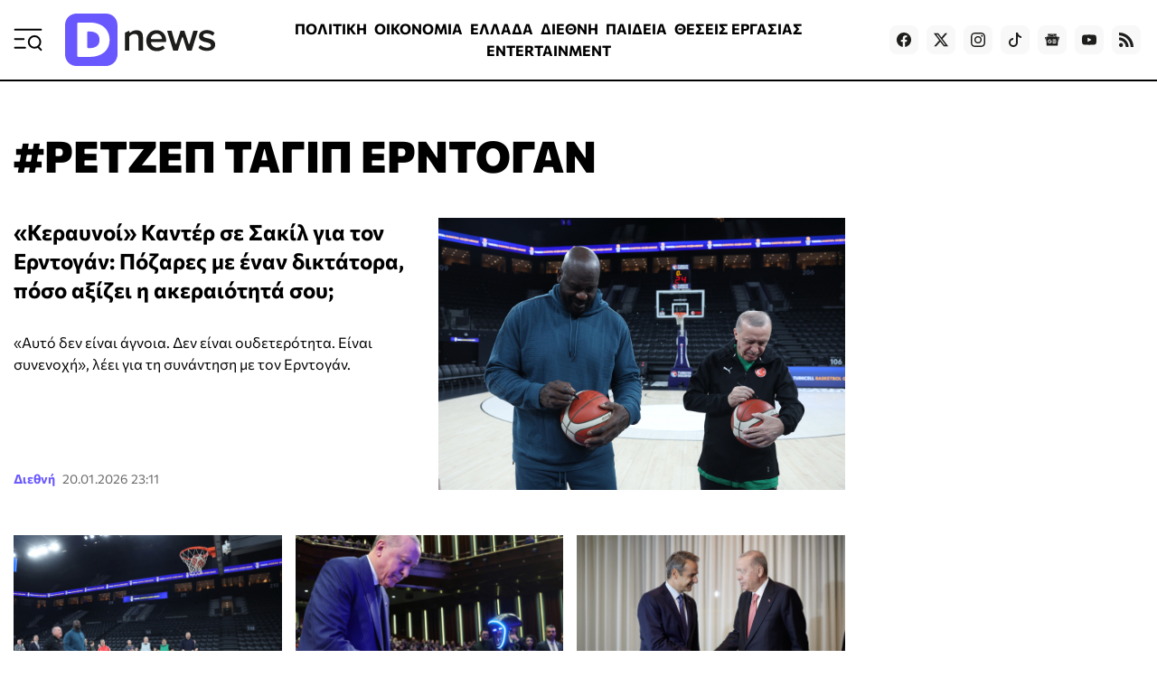

--- FILE ---
content_type: text/html; charset=utf-8
request_url: https://www.dnews.gr/site/tag/%CE%A1%CE%95%CE%A4%CE%96%CE%95%CE%A0%20%CE%A4%CE%91%CE%93%CE%99%CE%A0%20%CE%95%CE%A1%CE%9D%CE%A4%CE%9F%CE%93%CE%91%CE%9D
body_size: 32273
content:
<!doctype html>
<html lang="el-gr" dir="ltr" prefix="og: http://ogp.me/ns#" class="nojs">
    <head>
        <meta charset="utf-8" />
        <link rel="preconnect" href="https://fundingchoicesmessages.google.com" />
        <link rel="preconnect" href="https://www.googletagmanager.com" />
        <link rel="preconnect" href="https://analytics.google.com" />
        <link rel="preconnect" href="https://td.doubleclick.net" />
        <link rel="preconnect" href="https://stats.g.doubleclick.net" />
        <link rel="preconnect" href="https://securepubads.g.doubleclick.net" />
        <link rel="preconnect" href="https://pagead2.googlesyndication.com" />
        <link rel="preconnect" href="https://tpc.googlesyndication.com" />
        <link rel="preconnect" href="https://static.adman.gr" />
        <link rel="preconnect" href="https://analytics.dikaiologitika.gr" />
        <link rel="preconnect" href="https://mc.yandex.ru" />
        <link rel="dns-prefetch" href="https://fundingchoicesmessages.google.com" />
        <link rel="dns-prefetch" href="https://www.googletagmanager.com" />
        <link rel="dns-prefetch" href="https://analytics.google.com" />
        <link rel="dns-prefetch" href="https://td.doubleclick.net" />
        <link rel="dns-prefetch" href="https://stats.g.doubleclick.net" />
        <link rel="dns-prefetch" href="https://securepubads.g.doubleclick.net" />
        <link rel="dns-prefetch" href="https://pagead2.googlesyndication.com" />
        <link rel="dns-prefetch" href="https://tpc.googlesyndication.com" />
        <link rel="dns-prefetch" href="https://static.adman.gr" />
        <link rel="dns-prefetch" href="https://analytics.dikaiologitika.gr" />
        <link rel="dns-prefetch" href="https://mc.yandex.ru" />
        <link rel="preload" href="/templates/dnews_v5/fonts/commissioner-v20-greek_latin-regular.woff2" as="font" type="font/woff2" crossorigin="" />
        <link rel="preload" href="/templates/dnews_v5/fonts/commissioner-v20-greek_latin-500.woff2" as="font" type="font/woff2" crossorigin="" />
        <link rel="preload" href="/templates/dnews_v5/fonts/commissioner-v20-greek_latin-600.woff2" as="font" type="font/woff2" crossorigin="" />
        <link rel="preload" href="/templates/dnews_v5/fonts/commissioner-v20-greek_latin-700.woff2" as="font" type="font/woff2" crossorigin="" />
        <link rel="preload" href="/templates/dnews_v5/fonts/commissioner-v20-greek_latin-800.woff2" as="font" type="font/woff2" crossorigin="" />
        <link rel="preload" href="/templates/dnews_v5/css/template.css?t=20260108_0334" as="style" crossorigin="" />
        <link rel="icon" href="/templates/dnews_v5/images/favicon/favicon.ico" sizes="any" />
        <link rel="icon" href="/templates/dnews_v5/images/favicon/favicon.svg" type="image/svg+xml" />
        <link rel="apple-touch-icon" href="/templates/dnews_v5/images/favicon/apple-touch-icon.png" />
        <link rel="manifest" href="/templates/dnews_v5/images/favicon/site.webmanifest" />
        <link rel="mask-icon" href="/templates/dnews_v5/images/favicon/safari-pinned-tab.svg" color="#5bbad5" />
        <meta name="theme-color" content="#4a3eb3" />
        <base href="https://www.dnews.gr/site/tag/%CE%A1%CE%95%CE%A4%CE%96%CE%95%CE%A0%20%CE%A4%CE%91%CE%93%CE%99%CE%A0%20%CE%95%CE%A1%CE%9D%CE%A4%CE%9F%CE%93%CE%91%CE%9D" />
        <title>
            ΡΕΤΖΕΠ ΤΑΓΙΠ ΕΡΝΤΟΓΑΝ - Dnews
        </title>
        <meta name="description" content="Ειδήσεις και νέα για «ΡΕΤΖΕΠ ΤΑΓΙΠ ΕΡΝΤΟΓΑΝ» από το Dnews" />
        <meta name="news_keywords" content="ΡΕΤΖΕΠ ΤΑΓΙΠ ΕΡΝΤΟΓΑΝ" />
        <meta name="rights" content="OpinionPost S.A." />
        <meta property="og:url" content="https://www.dnews.gr/site/tag/%CE%A1%CE%95%CE%A4%CE%96%CE%95%CE%A0%20%CE%A4%CE%91%CE%93%CE%99%CE%A0%20%CE%95%CE%A1%CE%9D%CE%A4%CE%9F%CE%93%CE%91%CE%9D" />
        <meta property="og:type" content="website" />
        <meta property="og:title" content="ΡΕΤΖΕΠ ΤΑΓΙΠ ΕΡΝΤΟΓΑΝ - Dnews" />
        <meta property="og:description" content="You are viewing content tagged with 'ΡΕΤΖΕΠ ΤΑΓΙΠ ΕΡΝΤΟΓΑΝ' - Ειδήσεις και νέα από Ελλάδα και όλο τον κόσμο από το Dnews το πιο έγκυρο μέσο ενημέρωσης της χώρας. Ειδησεογραφία γεγονότα και αναλύσεις σε πολιτική, οικονομία, κοινωνία, υγεία, media. Το πρωην Dikaiologitika με οχημα την εγκυρότητα του π..." />
        <meta name="twitter:card" content="summary" />
        <meta name="twitter:site" content="@dikaiologitika" />
        <meta name="twitter:title" content="ΡΕΤΖΕΠ ΤΑΓΙΠ ΕΡΝΤΟΓΑΝ - Dnews" />
        <meta name="twitter:description" content="You are viewing content tagged with 'ΡΕΤΖΕΠ ΤΑΓΙΠ ΕΡΝΤΟΓΑΝ' - Ειδήσεις και νέα από Ελλάδα και όλο τον κόσμο από το Dnews το πιο έγκυρο μέσο ενημέρωσης της χώρας. Ειδησεογραφία γεγονότα και αναλύσεις σ..." />
        <meta name="viewport" content="width=device-width, initial-scale=1" />
        <meta name="generator" content="Joomla! - Open Source Content Management" />
        <link href="https://www.dnews.gr/site/tag/ΡΕΤΖΕΠ%20ΤΑΓΙΠ%20ΕΡΝΤΟΓΑΝ" rel="canonical" />
        <link href="/site/tag/ΡΕΤΖΕΠ%20ΤΑΓΙΠ%20ΕΡΝΤΟΓΑΝ?format=feed" rel="alternate" type="application/rss+xml" title="ΡΕΤΖΕΠ ΤΑΓΙΠ ΕΡΝΤΟΓΑΝ - Dnews | Feed" />
        <link href="/site/tag/ΡΕΤΖΕΠ%20ΤΑΓΙΠ%20ΕΡΝΤΟΓΑΝ?format=feed&amp;type=rss" rel="alternate" type="application/rss+xml" title="ΡΕΤΖΕΠ ΤΑΓΙΠ ΕΡΝΤΟΓΑΝ - Dnews | RSS 2.0" />
        <link href="/site/tag/ΡΕΤΖΕΠ%20ΤΑΓΙΠ%20ΕΡΝΤΟΓΑΝ?format=feed&amp;type=atom" rel="alternate" type="application/atom+xml" title="ΡΕΤΖΕΠ ΤΑΓΙΠ ΕΡΝΤΟΓΑΝ - Dnews | Atom 1.0" />
        <link href="/templates/dnews_v5/css/template.css?t=20260108_0334" rel="stylesheet" crossorigin="" />
        <meta property="fb:app_id" content="121576197965768" />
        <script type="speculationrules">
        
        {"prerender":[{"source":"document","where":{"and":[{"href_matches":"\/*"},{"not":{"href_matches":["\/components\/*","\/images\/*","\/media\/*","\/plugins\/*","\/templates\/*"]}},{"not":{"selector_matches":"a[rel~=\"nofollow\"]"}},{"not":{"selector_matches":".no-prerender"}}]},"eagerness":"moderate"}]}
        
        </script>
        <style>
        
        img.c3 {position:absolute;left:-9999px;}
        img.c2 {width:100%;height:auto;}
        div.c1 {min-height:250px;}
        
        </style>
    </head>
    <body id="com_k2" class="isInnerpage viewIsItemlist taskIsTag itemIdIs917">
        <div id="prestitial"></div>
        <div id="skin"></div>
        <div class="container">
            <header>
                <div class="menu">
                    <a id="menuTrigger" href="#menu" title="Μενού &amp; Αναζήτηση" name="menuTrigger"><svg width="32" height="32" viewbox="0 0 32 32" role="img" fill="none">
                    <path d="M1.59961 15.2L11.1996 15.2" stroke="currentColor" stroke-width="2" stroke-linecap="round" stroke-linejoin="round"></path>
                    <path d="M1.59961 4.80005L30.3996 4.80005" stroke="currentColor" stroke-width="2" stroke-linecap="round" stroke-linejoin="round"></path>
                    <path d="M1.59961 24.8L12.7996 24.8001" stroke="currentColor" stroke-width="2" stroke-linecap="round" stroke-linejoin="round"></path>
                    <path d="M30.4002 27.2L27.2002 24" stroke="currentColor" stroke-width="2" stroke-linecap="round" stroke-linejoin="round"></path>
                    <path d="M23.1998 24.8C26.7344 24.8 29.5998 21.9346 29.5998 18.4C29.5998 14.8654 26.7344 12 23.1998 12C19.6652 12 16.7998 14.8654 16.7998 18.4C16.7998 21.9346 19.6652 24.8 23.1998 24.8Z" stroke="currentColor" stroke-width="2" stroke-linecap="round" stroke-linejoin="round"></path></svg></a>
                </div>
                <div class="logo">
                    <a href="https://www.dnews.gr/" title="Dnews: Ειδήσεις, Νέα και Επικαιρότητα από την Ελλάδα και τον Κόσμο"><span>Dnews</span></a>
                </div>
                <div class="featured-menu">
                    <ul class="menu_featured">
                        <li class="item-1128">
                            <a href="/eidhseis/politikes-eidhseis">ΠΟΛΙΤΙΚΗ</a>
                        </li>
                        <li class="item-1129">
                            <a href="/eidhseis/oikonomia">ΟΙΚΟΝΟΜΙΑ</a>
                        </li>
                        <li class="item-1130">
                            <a href="/eidhseis/ellada">ΕΛΛΑΔΑ</a>
                        </li>
                        <li class="item-1131">
                            <a href="/eidhseis/kosmos">ΔΙΕΘΝΗ</a>
                        </li>
                        <li class="item-1133">
                            <a href="/eidhseis/paideia">ΠΑΙΔΕΙΑ</a>
                        </li>
                        <li class="item-1136">
                            <a href="/site/tag/%CE%98%CE%95%CE%A3%CE%95%CE%99%CE%A3%20%CE%95%CE%A1%CE%93%CE%91%CE%A3%CE%99%CE%91%CE%A3">ΘΕΣΕΙΣ ΕΡΓΑΣΙΑΣ</a>
                        </li>
                        <li class="item-1132">
                            <a href="/eidhseis/entertainment">ENTERTAINMENT</a>
                        </li>
                        <li class="item-1134">
                            <a href="/eidhseis/news-in-english">NEWS IN ENGLISH</a>
                        </li>
                    </ul>
                </div>
                <div class="social">
                    <a target="_blank" href="https://www.facebook.com/dikaiologitika" aria-label="Dnews.gr on Facebook"><svg width="16" height="16" role="img" viewbox="0 0 24 24">
                    <path d="M24 12.073c0-6.627-5.373-12-12-12s-12 5.373-12 12c0 5.99 4.388 10.954 10.125 11.854v-8.385H7.078v-3.47h3.047V9.43c0-3.007 1.792-4.669 4.533-4.669 1.312 0 2.686.235 2.686.235v2.953H15.83c-1.491 0-1.956.925-1.956 1.874v2.25h3.328l-.532 3.47h-2.796v8.385C19.612 23.027 24 18.062 24 12.073z"></path></svg></a> <a target="_blank" href="https://twitter.com/dikaiologitika" aria-label="Dnews.gr on X"><svg width="16" height="16" fill="currentColor" viewbox="0 0 16 16">
                    <path d="M12.6.75h2.454l-5.36 6.142L16 15.25h-4.937l-3.867-5.07-4.425 5.07H.316l5.733-6.57L0 .75h5.063l3.495 4.633L12.601.75zm-.86 13.028h1.36L4.323 2.145H2.865l8.875 11.633z"></path></svg></a> <a target="_blank" href="https://www.instagram.com/dnews.gr/" aria-label="Dnews.gr on Instagram"><svg width="16" height="16" role="img" viewbox="0 0 24 24">
                    <path d="M12 0C8.74 0 8.333.015 7.053.072 5.775.132 4.905.333 4.14.63c-.789.306-1.459.717-2.126 1.384S.935 3.35.63 4.14C.333 4.905.131 5.775.072 7.053.012 8.333 0 8.74 0 12s.015 3.667.072 4.947c.06 1.277.261 2.148.558 2.913.306.788.717 1.459 1.384 2.126.667.666 1.336 1.079 2.126 1.384.766.296 1.636.499 2.913.558C8.333 23.988 8.74 24 12 24s3.667-.015 4.947-.072c1.277-.06 2.148-.262 2.913-.558.788-.306 1.459-.718 2.126-1.384.666-.667 1.079-1.335 1.384-2.126.296-.765.499-1.636.558-2.913.06-1.28.072-1.687.072-4.947s-.015-3.667-.072-4.947c-.06-1.277-.262-2.149-.558-2.913-.306-.789-.718-1.459-1.384-2.126C21.319 1.347 20.651.935 19.86.63c-.765-.297-1.636-.499-2.913-.558C15.667.012 15.26 0 12 0zm0 2.16c3.203 0 3.585.016 4.85.071 1.17.055 1.805.249 2.227.415.562.217.96.477 1.382.896.419.42.679.819.896 1.381.164.422.36 1.057.413 2.227.057 1.266.07 1.646.07 4.85s-.015 3.585-.074 4.85c-.061 1.17-.256 1.805-.421 2.227-.224.562-.479.96-.899 1.382-.419.419-.824.679-1.38.896-.42.164-1.065.36-2.235.413-1.274.057-1.649.07-4.859.07-3.211 0-3.586-.015-4.859-.074-1.171-.061-1.816-.256-2.236-.421-.569-.224-.96-.479-1.379-.899-.421-.419-.69-.824-.9-1.38-.165-.42-.359-1.065-.42-2.235-.045-1.26-.061-1.649-.061-4.844 0-3.196.016-3.586.061-4.861.061-1.17.255-1.814.42-2.234.21-.57.479-.96.9-1.381.419-.419.81-.689 1.379-.898.42-.166 1.051-.361 2.221-.421 1.275-.045 1.65-.06 4.859-.06l.045.03zm0 3.678c-3.405 0-6.162 2.76-6.162 6.162 0 3.405 2.76 6.162 6.162 6.162 3.405 0 6.162-2.76 6.162-6.162 0-3.405-2.76-6.162-6.162-6.162zM12 16c-2.21 0-4-1.79-4-4s1.79-4 4-4 4 1.79 4 4-1.79 4-4 4zm7.846-10.405c0 .795-.646 1.44-1.44 1.44-.795 0-1.44-.646-1.44-1.44 0-.794.646-1.439 1.44-1.439.793-.001 1.44.645 1.44 1.439z"></path></svg></a> <a target="_blank" href="https://www.tiktok.com/@dnews.gr" aria-label="Dnews.gr on TikTok"><svg width="16" height="16" role="img" fill="currentColor" viewbox="0 0 16 16">
                    <path d="M9 0h1.98c.144.715.54 1.617 1.235 2.512C12.895 3.389 13.797 4 15 4v2c-1.753 0-3.07-.814-4-1.829V11a5 5 0 1 1-5-5v2a3 3 0 1 0 3 3V0z"></path></svg></a> <a target="_blank" href="https://news.google.com/publications/CAAqBwgKMLmGnwkwmdBu?hl=el&amp;gl=GR&amp;ceid=GR:el" aria-label="Dnews.gr on Google News"><svg width="16" height="16" role="img" viewbox="0 0 24 24">
                    <path d="M21.2666 21.2a.6141.6141 0 0 1-.6128.6128H3.3446a.614.614 0 0 1-.6128-.6128V8.1153a.6141.6141 0 0 1 .6128-.6128h17.3091a.6141.6141 0 0 1 .6128.6128V21.2zm-3.0315-3.4196v-1.1957a.0803.0803 0 0 0-.0803-.0803h-5.3725v1.3619h5.3725a.0817.0817 0 0 0 .0804-.083l-.0001-.0029zm.8171-2.5875v-1.2012a.0803.0803 0 0 0-.079-.0817h-6.191v1.3619h6.1896a.079.079 0 0 0 .0804-.0776v-.0041.0027zm-.8171-2.5875v-1.2066a.0803.0803 0 0 0-.0803-.0803h-5.3725v1.3619h5.3725a.0816.0816 0 0 0 .0803-.079v.004zM8.1492 14.0448v1.2257h1.7704c-.1457.749-.8049 1.2924-1.7704 1.2924-1.0906-.0405-1.9418-.9574-1.9013-2.048.0384-1.0338.8676-1.8629 1.9013-1.9013a1.77 1.77 0 0 1 1.2529.4903l.9342-.9329a3.1405 3.1405 0 0 0-2.1871-.8525c-1.8051 0-3.2684 1.4633-3.2684 3.2684 0 1.8051 1.4633 3.2684 3.2684 3.2684 1.8889 0 3.1323-1.3278 3.1323-3.1976a3.941 3.941 0 0 0-.0518-.6183l-3.0805.0054zM2.2701 7.6537a.6156.6156 0 0 1 .6128-.6128h12.1545l-1.2692-3.4904a.5952.5952 0 0 0-.7436-.3827L.3676 7.7749a.5938.5938 0 0 0-.3228.7749l2.2253 6.112V7.6537za.6156.6156 0 0 1 .6128-.6128h12.1545l-1.2692-3.4904a.5952.5952 0 0 0-.7436-.3827L.3676 7.7749a.5938.5938 0 0 0-.3228.7749l2.2253 6.112V7.6537zm21.3116-.3105l-8.803-2.3683.7517 2.0659h5.5836a.6141.6141 0 0 1 .6128.6128v8.7948l2.2471-8.3659a.5923.5923 0 0 0-.3922-.7393zm-4.4955-1.6738V2.7946a.6101.6101 0 0 0-.6115-.6074H5.5236a.6101.6101 0 0 0-.6156.6046v2.8368l8.3904-3.0519a.5937.5937 0 0 1 .7422.3895l.5447 1.498 4.5009 1.2052z"></path></svg></a> <a target="_blank" href="https://www.youtube.com/channel/UCQnilFuPdrMaH6Jo2-uECFA/featured" aria-label="Dnews.gr on YouTube"><svg width="16" height="16" role="img" viewbox="0 0 24 24">
                    <path d="M23.498 6.186a3.016 3.016 0 0 0-2.122-2.136C19.505 3.545 12 3.545 12 3.545s-7.505 0-9.377.505A3.017 3.017 0 0 0 .502 6.186C0 8.07 0 12 0 12s0 3.93.502 5.814a3.016 3.016 0 0 0 2.122 2.136c1.871.505 9.376.505 9.376.505s7.505 0 9.377-.505a3.015 3.015 0 0 0 2.122-2.136C24 15.93 24 12 24 12s0-3.93-.502-5.814zM9.545 15.568V8.432L15.818 12l-6.273 3.568z"></path></svg></a> <!--
                    <a target="_blank" href="https://www.linkedin.com/in/dikaiologitika-%CE%BF%CE%B9-%CE%B5%CE%B9%CE%B4%CE%AE%CF%83%CE%B5%CE%B9%CF%82-%CF%87%CF%89%CF%81%CE%AF%CF%82-%CF%86%CE%AF%CE%BB%CF%84%CF%81%CE%B1-83951249"><svg width="16" height="16" role="img" viewBox="0 0 24 24"><path d="M20.447 20.452h-3.554v-5.569c0-1.328-.027-3.037-1.852-3.037-1.853 0-2.136 1.445-2.136 2.939v5.667H9.351V9h3.414v1.561h.046c.477-.9 1.637-1.85 3.37-1.85 3.601 0 4.267 2.37 4.267 5.455v6.286zM5.337 7.433c-1.144 0-2.063-.926-2.063-2.065 0-1.138.92-2.063 2.063-2.063 1.14 0 2.064.925 2.064 2.063 0 1.139-.925 2.065-2.064 2.065zm1.782 13.019H3.555V9h3.564v11.452zM22.225 0H1.771C.792 0 0 .774 0 1.729v20.542C0 23.227.792 24 1.771 24h20.451C23.2 24 24 23.227 24 22.271V1.729C24 .774 23.2 0 22.222 0h.003z"/></svg></a>
                    -->
                     <a href="https://feeds.feedburner.com/dikaiologitika/ZteV"><svg width="16" height="16" role="img" viewbox="0 0 24 24" aria-label="Dnews.gr RSS Feed">
                    <path d="M19.199 24C19.199 13.467 10.533 4.8 0 4.8V0c13.165 0 24 10.835 24 24h-4.801zM3.291 17.415c1.814 0 3.293 1.479 3.293 3.295 0 1.813-1.485 3.29-3.301 3.29C1.47 24 0 22.526 0 20.71s1.475-3.294 3.291-3.295zM15.909 24h-4.665c0-6.169-5.075-11.245-11.244-11.245V8.09c8.727 0 15.909 7.184 15.909 15.91z"></path></svg></a>
                </div>
            </header>
            <div class="sticky-header">
                <div class="menu">
                    <a id="menuTriggerOnStickyHeader" href="#menu" title="Μενού &amp; Αναζήτηση" name="menuTriggerOnStickyHeader"><svg width="28" height="28" viewbox="0 0 32 32" role="img" fill="none">
                    <path d="M1.59961 15.2L11.1996 15.2" stroke="currentColor" stroke-width="2" stroke-linecap="round" stroke-linejoin="round"></path>
                    <path d="M1.59961 4.80005L30.3996 4.80005" stroke="currentColor" stroke-width="2" stroke-linecap="round" stroke-linejoin="round"></path>
                    <path d="M1.59961 24.8L12.7996 24.8001" stroke="currentColor" stroke-width="2" stroke-linecap="round" stroke-linejoin="round"></path>
                    <path d="M30.4002 27.2L27.2002 24" stroke="currentColor" stroke-width="2" stroke-linecap="round" stroke-linejoin="round"></path>
                    <path d="M23.1998 24.8C26.7344 24.8 29.5998 21.9346 29.5998 18.4C29.5998 14.8654 26.7344 12 23.1998 12C19.6652 12 16.7998 14.8654 16.7998 18.4C16.7998 21.9346 19.6652 24.8 23.1998 24.8Z" stroke="currentColor" stroke-width="2" stroke-linecap="round" stroke-linejoin="round"></path></svg></a>
                </div>
                <div class="logo">
                    <a href="https://www.dnews.gr/" title="Dnews: Ειδήσεις, Νέα και Επικαιρότητα από την Ελλάδα και τον Κόσμο"><span>Dnews</span></a>
                </div>
                <div class="featured-menu">
                    <ul class="menu_featured">
                        <li class="item-1128">
                            <a href="/eidhseis/politikes-eidhseis">ΠΟΛΙΤΙΚΗ</a>
                        </li>
                        <li class="item-1129">
                            <a href="/eidhseis/oikonomia">ΟΙΚΟΝΟΜΙΑ</a>
                        </li>
                        <li class="item-1130">
                            <a href="/eidhseis/ellada">ΕΛΛΑΔΑ</a>
                        </li>
                        <li class="item-1131">
                            <a href="/eidhseis/kosmos">ΔΙΕΘΝΗ</a>
                        </li>
                        <li class="item-1133">
                            <a href="/eidhseis/paideia">ΠΑΙΔΕΙΑ</a>
                        </li>
                        <li class="item-1136">
                            <a href="/site/tag/%CE%98%CE%95%CE%A3%CE%95%CE%99%CE%A3%20%CE%95%CE%A1%CE%93%CE%91%CE%A3%CE%99%CE%91%CE%A3">ΘΕΣΕΙΣ ΕΡΓΑΣΙΑΣ</a>
                        </li>
                        <li class="item-1132">
                            <a href="/eidhseis/entertainment">ENTERTAINMENT</a>
                        </li>
                        <li class="item-1134">
                            <a href="/eidhseis/news-in-english">NEWS IN ENGLISH</a>
                        </li>
                    </ul>
                </div>
                <div class="games-link">
                    <a href="https://www.dnews.gr/games"><svg width="24" height="24" fill="currentColor" viewbox="0 0 512 512">
                    <path d="M392.533 230.4h-68.267v-25.6a8.53 8.53 0 0 0-8.533-8.533h-45.825c-.804-7.781-5.823-17.66-15.617-30.721-9.283-12.379-4.558-17.625 12.475-30.625 10.95-8.362 23.367-17.841 23.367-32.521 0-29.029-33.7-55.146-37.55-58.025-3.758-2.829-9.1-2.063-11.933 1.7a8.53 8.53 0 0 0 1.692 11.946c8.542 6.437 30.725 26.954 30.725 44.379 0 6.237-8.467 12.7-16.658 18.954-14.333 10.942-35.983 27.475-15.767 54.433 8.529 11.375 11.183 17.524 12.012 20.479h-56.387a8.53 8.53 0 0 0-8.533 8.533v25.6h-76.8a8 8 0 0 0-2.892.542C47.275 236.721 0 288.525 0 349.866c0 65.875 53.592 119.467 119.467 119.467 39.367 0 75.675-19.05 98.05-51.2h76.967c22.375 32.15 58.683 51.2 98.05 51.2 65.875 0 119.467-53.592 119.467-119.467S458.408 230.4 392.533 230.4M204.8 213.333h102.4V230.4H204.8zm187.733 238.933c-35.1 0-67.358-17.671-86.308-47.267a8.53 8.53 0 0 0-7.183-3.933h-86.083a8.53 8.53 0 0 0-7.183 3.933c-18.95 29.596-51.208 47.267-86.308 47.267-56.467 0-102.4-45.938-102.4-102.4 0-53.225 41.517-98.071 94.517-102.1a8 8 0 0 0 1.633-.3h279.317c56.467 0 102.4 45.938 102.4 102.4-.002 56.463-45.935 102.4-102.402 102.4"></path>
                    <path d="M157.917 315.733h-12.85v-12.854c0-16.438-13.4-29.813-29.867-29.813s-29.867 13.375-29.867 29.813v12.854h-12.85c-16.442 0-29.817 13.4-29.817 29.867s13.375 29.867 29.817 29.867h12.85v12.854c0 16.438 13.4 29.812 29.867 29.812s29.867-13.375 29.867-29.812v-12.854h12.85c16.442 0 29.817-13.4 29.817-29.867-.001-16.467-13.376-29.867-29.817-29.867m0 42.667h-21.383a8.53 8.53 0 0 0-8.533 8.533v21.388c0 7.029-5.742 12.746-12.8 12.746s-12.8-5.717-12.8-12.746v-21.388a8.53 8.53 0 0 0-8.533-8.533H72.483c-7.033 0-12.75-5.742-12.75-12.8s5.717-12.8 12.75-12.8h21.383a8.53 8.53 0 0 0 8.533-8.533v-21.388c0-7.029 5.742-12.746 12.8-12.746s12.8 5.717 12.8 12.746v21.388a8.53 8.53 0 0 0 8.533 8.533h21.383c7.033 0 12.75 5.742 12.75 12.8s-5.715 12.8-12.748 12.8m166.35-51.2c-18.825 0-34.133 15.312-34.133 34.133s15.308 34.133 34.133 34.133 34.133-15.312 34.133-34.133-15.308-34.133-34.133-34.133m0 51.2c-9.408 0-17.067-7.654-17.067-17.067s7.658-17.067 17.067-17.067 17.067 7.654 17.067 17.067-7.659 17.067-17.067 17.067m119.466-51.2c-18.825 0-34.133 15.312-34.133 34.133s15.308 34.133 34.133 34.133 34.133-15.312 34.133-34.133-15.308-34.133-34.133-34.133m0 51.2c-9.408 0-17.067-7.654-17.067-17.067s7.658-17.067 17.067-17.067 17.067 7.654 17.067 17.067-7.658 17.067-17.067 17.067M384 256c-18.825 0-34.133 15.312-34.133 34.133s15.308 34.133 34.133 34.133 34.133-15.312 34.133-34.133S402.825 256 384 256m0 51.2c-9.408 0-17.067-7.654-17.067-17.067s7.658-17.067 17.067-17.067 17.067 7.654 17.067 17.067S393.408 307.2 384 307.2m0 51.2c-18.825 0-34.133 15.312-34.133 34.133s15.308 34.133 34.133 34.133 34.133-15.312 34.133-34.133S402.825 358.4 384 358.4m0 51.2c-9.408 0-17.067-7.654-17.067-17.067s7.658-17.067 17.067-17.067 17.067 7.654 17.067 17.067S393.408 409.6 384 409.6"></path></svg> Games</a>
                </div>
                <div class="newroom-link">
                    <a href="/oles-oi-eidiseis"><span>ΡΟΗ ΕΙΔΗΣΕΩΝ</span> <svg width="16" height="16" fill="none" viewbox="0 0 16 16">
                    <g stroke="currentColor" stroke-linecap="round" stroke-linejoin="round" stroke-width="2">
                        <path d="m3 13 10-10"></path>
                        <path d="m3 3h10v10"></path>
                    </g></svg></a>
                </div>
            </div>
            <main>
                <section class="content">
                    <!-- Start K2 Tag Layout -->
                    <div id="k2Container" class="itemlist tag">
                        <div class="itemlist-header">
                            <h1>
                                #ΡΕΤΖΕΠ ΤΑΓΙΠ ΕΡΝΤΟΓΑΝ
                            </h1>
                        </div>
                        <div class="items">
                            <div class="item leading">
                                <!-- Item START -->
                                <div class="itemImage">
                                    <a class="img3x2" href="/eidhseis/kosmos/568011/keravnoi-kanter-se-sakil-gia-ton-erntogan-pozares-me-enan-diktatora-poso-aksizei-i-akeraiotita-sou" title="«Κεραυνοί» Καντέρ σε Σακίλ για τον Ερντογάν: Πόζαρες με έναν δικτάτορα, πόσο αξίζει η ακεραιότητά σου;"><img fetchpriority="high" class="img3x2" srcset="/media/k2/items/cache/e16697eadd40b7ab2262c07b085d74bc_XS.jpg 200w, /media/k2/items/cache/e16697eadd40b7ab2262c07b085d74bc_S.jpg 300w, /media/k2/items/cache/e16697eadd40b7ab2262c07b085d74bc_Generic.jpg 400w, /media/k2/items/cache/e16697eadd40b7ab2262c07b085d74bc_M.jpg 600w, /media/k2/items/cache/e16697eadd40b7ab2262c07b085d74bc_L.jpg 900w, /media/k2/items/cache/e16697eadd40b7ab2262c07b085d74bc_XL.jpg 1200w" sizes="(max-width:1024px) 100vw, 480px" src="/media/k2/items/cache/e16697eadd40b7ab2262c07b085d74bc_L.jpg" alt="«Κεραυνοί» Καντέρ σε Σακίλ για τον Ερντογάν: Πόζαρες με έναν δικτάτορα, πόσο αξίζει η ακεραιότητά σου;" /></a>
                                </div>
                                <div class="itemBody">
                                    <h2 class="itemTitle">
                                        <a href="/eidhseis/kosmos/568011/keravnoi-kanter-se-sakil-gia-ton-erntogan-pozares-me-enan-diktatora-poso-aksizei-i-akeraiotita-sou">«Κεραυνοί» Καντέρ σε Σακίλ για τον Ερντογάν: Πόζαρες με έναν δικτάτορα, πόσο αξίζει η ακεραιότητά σου;</a>
                                    </h2>
                                    <div class="itemIntroText">
                                        «Αυτό δεν είναι άγνοια. Δεν είναι ουδετερότητα. Είναι συνενοχή», λέει για τη συνάντηση με τον Ερντογάν.
                                    </div>
                                    <div class="itemCategoryDateContainer">
                                        <a class="itemCategory" href="/eidhseis/kosmos">Διεθνή</a> <time class="itemDateCreated" datetime="2026-01-20 23:11:31">20.01.2026 23:11</time>
                                    </div>
                                </div><!-- Item FINISH -->
                            </div>
                            <div class="item">
                                <!-- Item START -->
                                <div class="itemImage">
                                    <a class="img3x2" href="/eidhseis/kosmos/567959/o-erntogan-me-forma-kanei-sout-me-ton-sakil-o-nil-eikones" title="Ο Ερντογάν με φόρμα, κάνει σουτ με τον Σακίλ Ο’Νιλ (Εικόνες)"><img loading="lazy" class="img3x2" srcset="/media/k2/items/cache/14b3f649a3b1e58ea0665da6b92a4e53_XS.jpg 200w, /media/k2/items/cache/14b3f649a3b1e58ea0665da6b92a4e53_S.jpg 300w, /media/k2/items/cache/14b3f649a3b1e58ea0665da6b92a4e53_Generic.jpg 400w, /media/k2/items/cache/14b3f649a3b1e58ea0665da6b92a4e53_M.jpg 600w, /media/k2/items/cache/14b3f649a3b1e58ea0665da6b92a4e53_L.jpg 900w, /media/k2/items/cache/14b3f649a3b1e58ea0665da6b92a4e53_XL.jpg 1200w" sizes="(max-width:1024px) 100vw, 300px" src="/media/k2/items/cache/14b3f649a3b1e58ea0665da6b92a4e53_M.jpg" alt="Ο Ερντογάν με φόρμα, κάνει σουτ με τον Σακίλ Ο’Νιλ (Εικόνες)" /></a>
                                </div>
                                <div class="itemBody">
                                    <h2 class="itemTitle">
                                        <a href="/eidhseis/kosmos/567959/o-erntogan-me-forma-kanei-sout-me-ton-sakil-o-nil-eikones">Ο Ερντογάν με φόρμα, κάνει σουτ με τον Σακίλ Ο’Νιλ (Εικόνες)</a>
                                    </h2>
                                    <div class="itemIntroText">
                                        Συνάντηση του Ερντογάν με τον θρύλο του NBA, σε γήπεδο μπάσκετ.
                                    </div>
                                    <div class="itemCategoryDateContainer">
                                        <a class="itemCategory" href="/eidhseis/kosmos">Διεθνή</a> <time class="itemDateCreated" datetime="2026-01-20 18:55:45">20.01.2026 18:55</time>
                                    </div>
                                </div><!-- Item FINISH -->
                            </div>
                            <div class="item">
                                <!-- Item START -->
                                <div class="itemImage">
                                    <a class="img3x2" href="/eidhseis/kosmos/567134/otan-o-erntogan-synantise-to-robogenc-amixanos-brosta-sto-rompot-vinteo" title="Όταν ο Ερντογάν συνάντησε το Robogenc - Αμήχανος μπροστά στο ρομπότ (Βίντεο)"><img loading="lazy" class="img3x2" srcset="/media/k2/items/cache/f32e1cd255b2af95bd56e7e624f52c61_XS.jpg 200w, /media/k2/items/cache/f32e1cd255b2af95bd56e7e624f52c61_S.jpg 300w, /media/k2/items/cache/f32e1cd255b2af95bd56e7e624f52c61_Generic.jpg 400w, /media/k2/items/cache/f32e1cd255b2af95bd56e7e624f52c61_M.jpg 600w, /media/k2/items/cache/f32e1cd255b2af95bd56e7e624f52c61_L.jpg 900w, /media/k2/items/cache/f32e1cd255b2af95bd56e7e624f52c61_XL.jpg 1200w" sizes="(max-width:1024px) 100vw, 300px" src="/media/k2/items/cache/f32e1cd255b2af95bd56e7e624f52c61_M.jpg" alt="Όταν ο Ερντογάν συνάντησε το Robogenc - Αμήχανος μπροστά στο ρομπότ (Βίντεο)" /></a>
                                </div>
                                <div class="itemBody">
                                    <h2 class="itemTitle">
                                        <a href="/eidhseis/kosmos/567134/otan-o-erntogan-synantise-to-robogenc-amixanos-brosta-sto-rompot-vinteo">Όταν ο Ερντογάν συνάντησε το Robogenc - Αμήχανος μπροστά στο ρομπότ (Βίντεο)</a>
                                    </h2>
                                    <div class="itemIntroText">
                                        Ο Ερντογάν στο λανσάρισμα νέου καναλιού της τουρκικής δημόσιας τηλεόρασης.
                                    </div>
                                    <div class="itemCategoryDateContainer">
                                        <a class="itemCategory" href="/eidhseis/kosmos">Διεθνή</a> <time class="itemDateCreated" datetime="2026-01-15 20:42:20">15.01.2026 20:42</time>
                                    </div>
                                </div><!-- Item FINISH -->
                            </div>
                            <div class="item">
                                <!-- Item START -->
                                <div class="itemImage">
                                    <a class="img3x2" href="/eidhseis/politikes-eidhseis/567019/fintan-synantisi-erntogan-mitsotaki-ton-fevrouario" title="Φιντάν: Συνάντηση Ερντογάν - Μητσοτάκη τον Φεβρουάριο"><img loading="lazy" class="img3x2" srcset="/media/k2/items/cache/cd82837d1c0f8b63cec53c4b1f64bfb9_XS.jpg?t=20260115_102042 200w, /media/k2/items/cache/cd82837d1c0f8b63cec53c4b1f64bfb9_S.jpg?t=20260115_102042 300w, /media/k2/items/cache/cd82837d1c0f8b63cec53c4b1f64bfb9_Generic.jpg?t=20260115_102042 400w, /media/k2/items/cache/cd82837d1c0f8b63cec53c4b1f64bfb9_M.jpg?t=20260115_102042 600w, /media/k2/items/cache/cd82837d1c0f8b63cec53c4b1f64bfb9_L.jpg?t=20260115_102042 900w, /media/k2/items/cache/cd82837d1c0f8b63cec53c4b1f64bfb9_XL.jpg?t=20260115_102042 1200w" sizes="(max-width:1024px) 100vw, 300px" src="/media/k2/items/cache/cd82837d1c0f8b63cec53c4b1f64bfb9_M.jpg?t=20260115_102042" alt="Φιντάν: Συνάντηση Ερντογάν - Μητσοτάκη τον Φεβρουάριο" /></a>
                                </div>
                                <div class="itemBody">
                                    <h2 class="itemTitle">
                                        <a href="/eidhseis/politikes-eidhseis/567019/fintan-synantisi-erntogan-mitsotaki-ton-fevrouario">Φιντάν: Συνάντηση Ερντογάν - Μητσοτάκη τον Φεβρουάριο</a>
                                    </h2>
                                    <div class="itemIntroText">
                                        Ανακοινώθηκε το πότε θα γίνει το ραντεβού Ερντογάν - Μητσοτάκη.
                                    </div>
                                    <div class="itemCategoryDateContainer">
                                        <a class="itemCategory" href="/eidhseis/politikes-eidhseis">Πολιτική</a> <time class="itemDateCreated" datetime="2026-01-15 12:18:15">15.01.2026 12:18</time> <time class="itemDateModified" datetime="2026-01-15 12:20:42">Τελευταία Ενημέρωση 15.01.2026 12:20</time>
                                    </div>
                                </div><!-- Item FINISH -->
                            </div>
                            <div class="item">
                                <!-- Item START -->
                                <div class="itemImage">
                                    <a class="img3x2" href="/eidhseis/paixnidia-eksousias/566940/2026-provlepseis-stin-eksoteriki-politiki-tis-tourkias" title="2026: Προβλέψεις στην εξωτερική πολιτική της Τουρκίας"><img loading="lazy" class="img3x2" srcset="/media/k2/items/cache/2c55e7e9770fddccc88cf818ae2a0093_XS.jpg?t=20260115_110708 200w, /media/k2/items/cache/2c55e7e9770fddccc88cf818ae2a0093_S.jpg?t=20260115_110708 300w, /media/k2/items/cache/2c55e7e9770fddccc88cf818ae2a0093_Generic.jpg?t=20260115_110708 400w, /media/k2/items/cache/2c55e7e9770fddccc88cf818ae2a0093_M.jpg?t=20260115_110708 600w, /media/k2/items/cache/2c55e7e9770fddccc88cf818ae2a0093_L.jpg?t=20260115_110708 900w, /media/k2/items/cache/2c55e7e9770fddccc88cf818ae2a0093_XL.jpg?t=20260115_110708 1200w" sizes="(max-width:1024px) 100vw, 300px" src="/media/k2/items/cache/2c55e7e9770fddccc88cf818ae2a0093_M.jpg?t=20260115_110708" alt="2026: Προβλέψεις στην εξωτερική πολιτική της Τουρκίας" /></a>
                                </div>
                                <div class="itemBody">
                                    <h2 class="itemTitle">
                                        <a href="/eidhseis/paixnidia-eksousias/566940/2026-provlepseis-stin-eksoteriki-politiki-tis-tourkias">2026: Προβλέψεις στην εξωτερική πολιτική της Τουρκίας</a>
                                    </h2>
                                    <div class="itemIntroText">
                                        Τι αναφέρουν οι αναλυτές του Recap Τουρκίας σε απόδοση Μαρίας Ζαχαράκη – Αναδημοσίευση από το Κ-Report.
                                    </div>
                                    <div class="itemCategoryDateContainer">
                                        <a class="itemCategory" href="/eidhseis/paixnidia-eksousias">Παιχνίδια Εξουσίας</a> <time class="itemDateCreated" datetime="2026-01-15 06:19:57">15.01.2026 06:19</time> <time class="itemDateModified" datetime="2026-01-15 13:07:08">Τελευταία Ενημέρωση 15.01.2026 13:07</time>
                                    </div>
                                </div><!-- Item FINISH -->
                            </div>
                            <div class="item">
                                <!-- Item START -->
                                <div class="itemImage">
                                    <a class="img3x2" href="/eidhseis/kosmos/565378/epikoinonia-tramp-erntogan-i-agkyra-sto-plevro-tou-laoy-tis-venezouelas" title="Επικοινωνία Τραμπ - Ερντογάν: Η Άγκυρα στο πλευρό του λαού της Βενεζουέλας"><img loading="lazy" class="img3x2" srcset="/media/k2/items/cache/4dc33df89f57c3b6e2ea529d9cc9e0fd_XS.jpg?t=20260105_181541 200w, /media/k2/items/cache/4dc33df89f57c3b6e2ea529d9cc9e0fd_S.jpg?t=20260105_181541 300w, /media/k2/items/cache/4dc33df89f57c3b6e2ea529d9cc9e0fd_Generic.jpg?t=20260105_181541 400w, /media/k2/items/cache/4dc33df89f57c3b6e2ea529d9cc9e0fd_M.jpg?t=20260105_181541 600w, /media/k2/items/cache/4dc33df89f57c3b6e2ea529d9cc9e0fd_L.jpg?t=20260105_181541 900w, /media/k2/items/cache/4dc33df89f57c3b6e2ea529d9cc9e0fd_XL.jpg?t=20260105_181541 1200w" sizes="(max-width:1024px) 100vw, 300px" src="/media/k2/items/cache/4dc33df89f57c3b6e2ea529d9cc9e0fd_M.jpg?t=20260105_181541" alt="Επικοινωνία Τραμπ - Ερντογάν: Η Άγκυρα στο πλευρό του λαού της Βενεζουέλας" /></a>
                                </div>
                                <div class="itemBody">
                                    <h2 class="itemTitle">
                                        <a href="/eidhseis/kosmos/565378/epikoinonia-tramp-erntogan-i-agkyra-sto-plevro-tou-laoy-tis-venezouelas">Επικοινωνία Τραμπ - Ερντογάν: Η Άγκυρα στο πλευρό του λαού της Βενεζουέλας</a>
                                    </h2>
                                    <div class="itemIntroText">
                                        Ο Ερντογάν τόνισε ότι πρέπει να διατηρηθεί η διεθνής τάξη που βασίζεται σε κανόνες.
                                    </div>
                                    <div class="itemCategoryDateContainer">
                                        <a class="itemCategory" href="/eidhseis/kosmos">Διεθνή</a> <time class="itemDateCreated" datetime="2026-01-05 20:12:29">05.01.2026 20:12</time> <time class="itemDateModified" datetime="2026-01-05 20:15:41">Τελευταία Ενημέρωση 05.01.2026 20:15</time>
                                    </div>
                                </div><!-- Item FINISH -->
                            </div>
                            <div class="item">
                                <!-- Item START -->
                                <div class="itemImage">
                                    <a class="img3x2" href="/eidhseis/kosmos/564967/erntogan-tha-miliso-me-ton-tramp-ti-deftera-gia-tin-oukrania-kai-ti-gaza" title="Ερντογάν: Θα μιλήσω με τον Τραμπ τη Δευτέρα - Για την Ουκρανία και τη Γάζα"><img loading="lazy" class="img3x2" srcset="/media/k2/items/cache/1a96c1083ab46641af3430ced834785d_XS.jpg 200w, /media/k2/items/cache/1a96c1083ab46641af3430ced834785d_S.jpg 300w, /media/k2/items/cache/1a96c1083ab46641af3430ced834785d_Generic.jpg 400w, /media/k2/items/cache/1a96c1083ab46641af3430ced834785d_M.jpg 600w, /media/k2/items/cache/1a96c1083ab46641af3430ced834785d_L.jpg 900w, /media/k2/items/cache/1a96c1083ab46641af3430ced834785d_XL.jpg 1200w" sizes="(max-width:1024px) 100vw, 300px" src="/media/k2/items/cache/1a96c1083ab46641af3430ced834785d_M.jpg" alt="Ερντογάν: Θα μιλήσω με τον Τραμπ τη Δευτέρα - Για την Ουκρανία και τη Γάζα" /></a>
                                </div>
                                <div class="itemBody">
                                    <h2 class="itemTitle">
                                        <a href="/eidhseis/kosmos/564967/erntogan-tha-miliso-me-ton-tramp-ti-deftera-gia-tin-oukrania-kai-ti-gaza">Ερντογάν: Θα μιλήσω με τον Τραμπ τη Δευτέρα - Για την Ουκρανία και τη Γάζα</a>
                                    </h2>
                                    <div class="itemIntroText">
                                        Τηλεφωνική επικοινωνία Ερντογάν - Τραμπ τη Δευτέρα.
                                    </div>
                                    <div class="itemCategoryDateContainer">
                                        <a class="itemCategory" href="/eidhseis/kosmos">Διεθνή</a> <time class="itemDateCreated" datetime="2026-01-02 17:04:40">02.01.2026 17:04</time>
                                    </div>
                                </div><!-- Item FINISH -->
                            </div>
                            <div class="item">
                                <!-- Item START -->
                                <div class="itemImage">
                                    <a class="img3x2" href="/eidhseis/kosmos/564709/me-anafora-stis-galazies-patrides-to-protoxroniatiko-minyma-erntogan" title="Με αναφορά στις «γαλάζιες πατρίδες» το πρωτοχρονιάτικο μήνυμα Ερντογάν"><img loading="lazy" class="img3x2" srcset="/media/k2/items/cache/6cd7798c51b25f7eeb615d55aee2567b_XS.jpg 200w, /media/k2/items/cache/6cd7798c51b25f7eeb615d55aee2567b_S.jpg 300w, /media/k2/items/cache/6cd7798c51b25f7eeb615d55aee2567b_Generic.jpg 400w, /media/k2/items/cache/6cd7798c51b25f7eeb615d55aee2567b_M.jpg 600w, /media/k2/items/cache/6cd7798c51b25f7eeb615d55aee2567b_L.jpg 900w, /media/k2/items/cache/6cd7798c51b25f7eeb615d55aee2567b_XL.jpg 1200w" sizes="(max-width:1024px) 100vw, 300px" src="/media/k2/items/cache/6cd7798c51b25f7eeb615d55aee2567b_M.jpg" alt="Με αναφορά στις «γαλάζιες πατρίδες» το πρωτοχρονιάτικο μήνυμα Ερντογάν" /></a>
                                </div>
                                <div class="itemBody">
                                    <h2 class="itemTitle">
                                        <a href="/eidhseis/kosmos/564709/me-anafora-stis-galazies-patrides-to-protoxroniatiko-minyma-erntogan">Με αναφορά στις «γαλάζιες πατρίδες» το πρωτοχρονιάτικο μήνυμα Ερντογάν</a>
                                    </h2>
                                    <div class="itemIntroText">
                                        H Άγκυρα παρακολουθεί στενά τις αυξανόμενες προκλήσεις και απειλές κατά των συμφερόντων της Τουρκίας και του τουρκοκυπριακού λαού στην Ανατολική Μεσόγειο σημείωσε μεταξύ άλλων ο Ερντογάν.
                                    </div>
                                    <div class="itemCategoryDateContainer">
                                        <a class="itemCategory" href="/eidhseis/kosmos">Διεθνή</a> <time class="itemDateCreated" datetime="2025-12-31 15:20:23">31.12.2025 15:20</time>
                                    </div>
                                </div><!-- Item FINISH -->
                            </div>
                            <div class="item">
                                <!-- Item START -->
                                <div class="itemImage">
                                    <a class="img3x2" href="/eidhseis/pliroforiodotis/563800/prospatheies-katevnasmoy" title="Προσπάθειες κατευνασμού"><img loading="lazy" class="img3x2" srcset="/media/k2/items/cache/352d048640a90654dc4cd6ea652e42f8_XS.jpg?t=20251225_053806 200w, /media/k2/items/cache/352d048640a90654dc4cd6ea652e42f8_S.jpg?t=20251225_053806 300w, /media/k2/items/cache/352d048640a90654dc4cd6ea652e42f8_Generic.jpg?t=20251225_053806 400w, /media/k2/items/cache/352d048640a90654dc4cd6ea652e42f8_M.jpg?t=20251225_053806 600w, /media/k2/items/cache/352d048640a90654dc4cd6ea652e42f8_L.jpg?t=20251225_053806 900w, /media/k2/items/cache/352d048640a90654dc4cd6ea652e42f8_XL.jpg?t=20251225_053806 1200w" sizes="(max-width:1024px) 100vw, 300px" src="/media/k2/items/cache/352d048640a90654dc4cd6ea652e42f8_M.jpg?t=20251225_053806" alt="Προσπάθειες κατευνασμού" /></a>
                                </div>
                                <div class="itemBody">
                                    <h2 class="itemTitle">
                                        <a href="/eidhseis/pliroforiodotis/563800/prospatheies-katevnasmoy">Προσπάθειες κατευνασμού</a>
                                    </h2>
                                    <div class="itemIntroText">
                                        Τα προβλήματα της Αθήνας.
                                    </div>
                                    <div class="itemCategoryDateContainer">
                                        <a class="itemCategory" href="/eidhseis/pliroforiodotis">Ο Πληροφοριοδότης</a> <time class="itemDateCreated" datetime="2025-12-25 07:38:06">25.12.2025 07:38</time>
                                    </div>
                                </div><!-- Item FINISH -->
                            </div>
                            <div class="item">
                                <!-- Item START -->
                                <div class="itemImage">
                                    <a class="img3x2" href="/eidhseis/kosmos/563778/erntogan-i-tourkia-den-tha-epitrepsei-paraviaseis-ton-dikaiomaton-tis-se-aigaio-kai-mesogeio" title="Στην αντεπίθεση ο Ερντογάν: Η Τουρκία δεν θα επιτρέψει παραβιάσεις των δικαιωμάτων της σε Αιγαίο και Μεσόγειο"><img loading="lazy" class="img3x2" srcset="/media/k2/items/cache/4c6e6e0fcb8f91af5acf20b01966ba2e_XS.jpg?t=20251224_150256 200w, /media/k2/items/cache/4c6e6e0fcb8f91af5acf20b01966ba2e_S.jpg?t=20251224_150256 300w, /media/k2/items/cache/4c6e6e0fcb8f91af5acf20b01966ba2e_Generic.jpg?t=20251224_150256 400w, /media/k2/items/cache/4c6e6e0fcb8f91af5acf20b01966ba2e_M.jpg?t=20251224_150256 600w, /media/k2/items/cache/4c6e6e0fcb8f91af5acf20b01966ba2e_L.jpg?t=20251224_150256 900w, /media/k2/items/cache/4c6e6e0fcb8f91af5acf20b01966ba2e_XL.jpg?t=20251224_150256 1200w" sizes="(max-width:1024px) 100vw, 300px" src="/media/k2/items/cache/4c6e6e0fcb8f91af5acf20b01966ba2e_M.jpg?t=20251224_150256" alt="Στην αντεπίθεση ο Ερντογάν: Η Τουρκία δεν θα επιτρέψει παραβιάσεις των δικαιωμάτων της σε Αιγαίο και Μεσόγειο" /></a>
                                </div>
                                <div class="itemBody">
                                    <h2 class="itemTitle">
                                        <a href="/eidhseis/kosmos/563778/erntogan-i-tourkia-den-tha-epitrepsei-paraviaseis-ton-dikaiomaton-tis-se-aigaio-kai-mesogeio">Στην αντεπίθεση ο Ερντογάν: Η Τουρκία δεν θα επιτρέψει παραβιάσεις των δικαιωμάτων της σε Αιγαίο και Μεσόγειο</a>
                                    </h2>
                                    <div class="itemIntroText">
                                        Σφοδρή κριτική από τον Ερντογάν μετά τη συμφωνία της τριμερούς Συνόδου μεταξύ Ελλάδας, Ισραήλ και Κύπρου.
                                    </div>
                                    <div class="itemCategoryDateContainer">
                                        <a class="itemCategory" href="/eidhseis/kosmos">Διεθνή</a> <time class="itemDateCreated" datetime="2025-12-24 16:42:27">24.12.2025 16:42</time> <time class="itemDateModified" datetime="2025-12-24 17:02:56">Τελευταία Ενημέρωση 24.12.2025 17:02</time>
                                    </div>
                                </div><!-- Item FINISH -->
                            </div>
                            <div class="item">
                                <!-- Item START -->
                                <div class="itemImage">
                                    <a class="img3x2" href="/eidhseis/pliroforiodotis/562618/ton-fevrouario-mitsotakis-me-erntogan-syzitisi-gia-aoz" title="Τον Φεβρουάριο Μητσοτάκης με Ερντογάν; – Συζήτηση για ΑΟΖ"><img loading="lazy" class="img3x2" srcset="/media/k2/items/cache/9fc15304368395d402785e8cb1d08074_XS.jpg?t=20251218_113645 200w, /media/k2/items/cache/9fc15304368395d402785e8cb1d08074_S.jpg?t=20251218_113645 300w, /media/k2/items/cache/9fc15304368395d402785e8cb1d08074_Generic.jpg?t=20251218_113645 400w, /media/k2/items/cache/9fc15304368395d402785e8cb1d08074_M.jpg?t=20251218_113645 600w, /media/k2/items/cache/9fc15304368395d402785e8cb1d08074_L.jpg?t=20251218_113645 900w, /media/k2/items/cache/9fc15304368395d402785e8cb1d08074_XL.jpg?t=20251218_113645 1200w" sizes="(max-width:1024px) 100vw, 300px" src="/media/k2/items/cache/9fc15304368395d402785e8cb1d08074_M.jpg?t=20251218_113645" alt="Τον Φεβρουάριο Μητσοτάκης με Ερντογάν; – Συζήτηση για ΑΟΖ" /></a>
                                </div>
                                <div class="itemBody">
                                    <h2 class="itemTitle">
                                        <a href="/eidhseis/pliroforiodotis/562618/ton-fevrouario-mitsotakis-me-erntogan-syzitisi-gia-aoz">Τον Φεβρουάριο Μητσοτάκης με Ερντογάν; – Συζήτηση για ΑΟΖ</a>
                                    </h2>
                                    <div class="itemIntroText">
                                        Τι είπε, μεταξύ άλλων, ο Γεραπετρίτης στους εκπροσώπους των κομμάτων.
                                    </div>
                                    <div class="itemCategoryDateContainer">
                                        <a class="itemCategory" href="/eidhseis/pliroforiodotis">Ο Πληροφοριοδότης</a> <time class="itemDateCreated" datetime="2025-12-18 09:27:59">18.12.2025 09:27</time> <time class="itemDateModified" datetime="2025-12-18 13:36:45">Τελευταία Ενημέρωση 18.12.2025 13:36</time>
                                    </div>
                                </div><!-- Item FINISH -->
                            </div>
                            <div class="item">
                                <!-- Item START -->
                                <div class="itemImage">
                                    <a class="img3x2" href="/eidhseis/kosmos/562516/bloomberg-o-erntogan-zitise-apo-ton-poytin-na-parei-piso-tous-pyraylous-s-400" title="Bloomberg: Ο Ερντογάν ζήτησε από τον Πούτιν να πάρει πίσω τους πυραύλους S-400"><img loading="lazy" class="img3x2" srcset="/media/k2/items/cache/4a129379936561348392dcc41a9c0b69_XS.jpg 200w, /media/k2/items/cache/4a129379936561348392dcc41a9c0b69_S.jpg 300w, /media/k2/items/cache/4a129379936561348392dcc41a9c0b69_Generic.jpg 400w, /media/k2/items/cache/4a129379936561348392dcc41a9c0b69_M.jpg 600w, /media/k2/items/cache/4a129379936561348392dcc41a9c0b69_L.jpg 900w, /media/k2/items/cache/4a129379936561348392dcc41a9c0b69_XL.jpg 1200w" sizes="(max-width:1024px) 100vw, 300px" src="/media/k2/items/cache/4a129379936561348392dcc41a9c0b69_M.jpg" alt="Bloomberg: Ο Ερντογάν ζήτησε από τον Πούτιν να πάρει πίσω τους πυραύλους S-400" /></a>
                                </div>
                                <div class="itemBody">
                                    <h2 class="itemTitle">
                                        <a href="/eidhseis/kosmos/562516/bloomberg-o-erntogan-zitise-apo-ton-poytin-na-parei-piso-tous-pyraylous-s-400">Bloomberg: Ο Ερντογάν ζήτησε από τον Πούτιν να πάρει πίσω τους πυραύλους S-400</a>
                                    </h2>
                                    <div class="itemIntroText">
                                        Ο Ερντογάν συζήτησε το θέμα με τον Πούτιν στο Τουρκμενιστάν.
                                    </div>
                                    <div class="itemCategoryDateContainer">
                                        <a class="itemCategory" href="/eidhseis/kosmos">Διεθνή</a> <time class="itemDateCreated" datetime="2025-12-17 18:51:05">17.12.2025 18:51</time>
                                    </div>
                                </div><!-- Item FINISH -->
                            </div>
                            <div class="item">
                                <!-- Item START -->
                                <div class="itemImage">
                                    <a class="img3x2" href="/eidhseis/kosmos/561681/o-prothypourgos-tou-pakistan-varethike-na-perimenei-ton-poytin-boykare-sti-synantisi-tou-me-ton-erntogan-vinteo" title="Η στιγμή που ο πρωθυπουργός του Πακιστάν μπαίνει στη συνάντηση του Πούτιν με τον Ερντογάν (Βίντεο)"><img loading="lazy" class="img3x2" srcset="/media/k2/items/cache/184d1768aab3749fe6f3c761675bdf5a_XS.jpg?t=20251212_214654 200w, /media/k2/items/cache/184d1768aab3749fe6f3c761675bdf5a_S.jpg?t=20251212_214654 300w, /media/k2/items/cache/184d1768aab3749fe6f3c761675bdf5a_Generic.jpg?t=20251212_214654 400w, /media/k2/items/cache/184d1768aab3749fe6f3c761675bdf5a_M.jpg?t=20251212_214654 600w, /media/k2/items/cache/184d1768aab3749fe6f3c761675bdf5a_L.jpg?t=20251212_214654 900w, /media/k2/items/cache/184d1768aab3749fe6f3c761675bdf5a_XL.jpg?t=20251212_214654 1200w" sizes="(max-width:1024px) 100vw, 300px" src="/media/k2/items/cache/184d1768aab3749fe6f3c761675bdf5a_M.jpg?t=20251212_214654" alt="Η στιγμή που ο πρωθυπουργός του Πακιστάν μπαίνει στη συνάντηση του Πούτιν με τον Ερντογάν (Βίντεο)" /></a>
                                </div>
                                <div class="itemBody">
                                    <h2 class="itemTitle">
                                        <a href="/eidhseis/kosmos/561681/o-prothypourgos-tou-pakistan-varethike-na-perimenei-ton-poytin-boykare-sti-synantisi-tou-me-ton-erntogan-vinteo">Η στιγμή που ο πρωθυπουργός του Πακιστάν μπαίνει στη συνάντηση του Πούτιν με τον Ερντογάν (Βίντεο)</a>
                                    </h2>
                                    <div class="itemIntroText">
                                        Ο Σαρίφ συμμετείχε στη συνάντηση του Πούτιν με τον Τούρκο πρόεδρο.
                                    </div>
                                    <div class="itemCategoryDateContainer">
                                        <a class="itemCategory" href="/eidhseis/kosmos">Διεθνή</a> <time class="itemDateCreated" datetime="2025-12-12 18:59:11">12.12.2025 18:59</time> <time class="itemDateModified" datetime="2025-12-12 23:46:54">Τελευταία Ενημέρωση 12.12.2025 23:46</time>
                                    </div>
                                </div><!-- Item FINISH -->
                            </div>
                            <div class="item">
                                <!-- Item START -->
                                <div class="itemImage">
                                    <a class="img3x2" href="/eidhseis/kosmos/561518/synantisi-poytin-erntogan-kai-pezeskian-sto-tourkmenistan" title="Συνάντηση Πούτιν, Ερντογάν και Πεζεσκιάν στο Τουρκμενιστάν"><img loading="lazy" class="img3x2" srcset="/media/k2/items/cache/0ef8662078cb0a84245bc068f09641ad_XS.jpg?t=20251212_100928 200w, /media/k2/items/cache/0ef8662078cb0a84245bc068f09641ad_S.jpg?t=20251212_100928 300w, /media/k2/items/cache/0ef8662078cb0a84245bc068f09641ad_Generic.jpg?t=20251212_100928 400w, /media/k2/items/cache/0ef8662078cb0a84245bc068f09641ad_M.jpg?t=20251212_100928 600w, /media/k2/items/cache/0ef8662078cb0a84245bc068f09641ad_L.jpg?t=20251212_100928 900w, /media/k2/items/cache/0ef8662078cb0a84245bc068f09641ad_XL.jpg?t=20251212_100928 1200w" sizes="(max-width:1024px) 100vw, 300px" src="/media/k2/items/cache/0ef8662078cb0a84245bc068f09641ad_M.jpg?t=20251212_100928" alt="Συνάντηση Πούτιν, Ερντογάν και Πεζεσκιάν στο Τουρκμενιστάν" /></a>
                                </div>
                                <div class="itemBody">
                                    <h2 class="itemTitle">
                                        <a href="/eidhseis/kosmos/561518/synantisi-poytin-erntogan-kai-pezeskian-sto-tourkmenistan">Συνάντηση Πούτιν, Ερντογάν και Πεζεσκιάν στο Τουρκμενιστάν</a>
                                    </h2>
                                    <div class="itemIntroText">
                                        Το Τουρκμενιστάν, το οποίο περιβάλλεται από το Ιράν, το Αφγανιστάν και βρέχεται από την Κασπία Θάλασσα, έχει γνωρίσει τρεις προέδρους μετά την ανεξαρτησία του από τη Σοβιετική Ένωση το 1991.
                                    </div>
                                    <div class="itemCategoryDateContainer">
                                        <a class="itemCategory" href="/eidhseis/kosmos">Διεθνή</a> <time class="itemDateCreated" datetime="2025-12-11 23:40:59">11.12.2025 23:40</time> <time class="itemDateModified" datetime="2025-12-12 12:09:28">Τελευταία Ενημέρωση 12.12.2025 12:09</time>
                                    </div>
                                </div><!-- Item FINISH -->
                            </div>
                            <div class="item">
                                <!-- Item START -->
                                <div class="itemImage">
                                    <a class="img3x2" href="/eidhseis/kosmos/561029/o-tramp-apotheonei-ksana-ton-erntogan-einai-diaforetikos-kai-skliro-karydi" title="Ο Τραμπ αποθεώνει ξανά τον Ερντογάν: Είναι διαφορετικός και σκληρό καρύδι"><img loading="lazy" class="img3x2" srcset="/media/k2/items/cache/3083653c0c380bef1649f6a1c99b6c2a_XS.jpg?t=20251209_162841 200w, /media/k2/items/cache/3083653c0c380bef1649f6a1c99b6c2a_S.jpg?t=20251209_162841 300w, /media/k2/items/cache/3083653c0c380bef1649f6a1c99b6c2a_Generic.jpg?t=20251209_162841 400w, /media/k2/items/cache/3083653c0c380bef1649f6a1c99b6c2a_M.jpg?t=20251209_162841 600w, /media/k2/items/cache/3083653c0c380bef1649f6a1c99b6c2a_L.jpg?t=20251209_162841 900w, /media/k2/items/cache/3083653c0c380bef1649f6a1c99b6c2a_XL.jpg?t=20251209_162841 1200w" sizes="(max-width:1024px) 100vw, 300px" src="/media/k2/items/cache/3083653c0c380bef1649f6a1c99b6c2a_M.jpg?t=20251209_162841" alt="Ο Τραμπ αποθεώνει ξανά τον Ερντογάν: Είναι διαφορετικός και σκληρό καρύδι" /></a>
                                </div>
                                <div class="itemBody">
                                    <h2 class="itemTitle">
                                        <a href="/eidhseis/kosmos/561029/o-tramp-apotheonei-ksana-ton-erntogan-einai-diaforetikos-kai-skliro-karydi">Ο Τραμπ αποθεώνει ξανά τον Ερντογάν: Είναι διαφορετικός και σκληρό καρύδι</a>
                                    </h2>
                                    <div class="itemIntroText">
                                        «Όποτε έχουν πρόβλημα μαζί του, μου ζητούν να του τηλεφωνήσω, επειδή δεν μπορούν να του μιλήσουν», είπε ο Τραμπ για τον Ερντογάν.
                                    </div>
                                    <div class="itemCategoryDateContainer">
                                        <a class="itemCategory" href="/eidhseis/kosmos">Διεθνή</a> <time class="itemDateCreated" datetime="2025-12-09 18:22:39">09.12.2025 18:22</time> <time class="itemDateModified" datetime="2025-12-09 18:28:41">Τελευταία Ενημέρωση 09.12.2025 18:28</time>
                                    </div>
                                </div><!-- Item FINISH -->
                            </div>
                            <div class="item">
                                <!-- Item START -->
                                <div class="itemImage">
                                    <a class="img3x2" href="/eidhseis/kosmos/558781/papas-se-erntogan-o-tritos-pagkosmios-polemos-kai-o-rolos-ton-xristianon-stin-tourkia" title="Πάπας σε Ερντογάν: Ο τρίτος παγκόσμιος πόλεμος και ο ρόλος των χριστιανών στην Τουρκία"><img loading="lazy" class="img3x2" srcset="/media/k2/items/cache/850b41609d71aea444e1fd287fcb54e2_XS.jpg?t=20251127_163447 200w, /media/k2/items/cache/850b41609d71aea444e1fd287fcb54e2_S.jpg?t=20251127_163447 300w, /media/k2/items/cache/850b41609d71aea444e1fd287fcb54e2_Generic.jpg?t=20251127_163447 400w, /media/k2/items/cache/850b41609d71aea444e1fd287fcb54e2_M.jpg?t=20251127_163447 600w, /media/k2/items/cache/850b41609d71aea444e1fd287fcb54e2_L.jpg?t=20251127_163447 900w, /media/k2/items/cache/850b41609d71aea444e1fd287fcb54e2_XL.jpg?t=20251127_163447 1200w" sizes="(max-width:1024px) 100vw, 300px" src="/media/k2/items/cache/850b41609d71aea444e1fd287fcb54e2_M.jpg?t=20251127_163447" alt="Πάπας σε Ερντογάν: Ο τρίτος παγκόσμιος πόλεμος και ο ρόλος των χριστιανών στην Τουρκία" /></a>
                                </div>
                                <div class="itemBody">
                                    <h2 class="itemTitle">
                                        <a href="/eidhseis/kosmos/558781/papas-se-erntogan-o-tritos-pagkosmios-polemos-kai-o-rolos-ton-xristianon-stin-tourkia">Πάπας σε Ερντογάν: Ο τρίτος παγκόσμιος πόλεμος και ο ρόλος των χριστιανών στην Τουρκία</a>
                                    </h2>
                                    <div class="itemIntroText">
                                        Ο Πάπας Λέων σημείωσε ότι «οι Χριστιανοί επιθυμούν να συμβάλλουν θετικά στην ενότητα της χώρας σας».
                                    </div>
                                    <div class="itemCategoryDateContainer">
                                        <a class="itemCategory" href="/eidhseis/kosmos">Διεθνή</a> <time class="itemDateCreated" datetime="2025-11-27 18:29:55">27.11.2025 18:29</time> <time class="itemDateModified" datetime="2025-11-27 18:34:47">Τελευταία Ενημέρωση 27.11.2025 18:34</time>
                                    </div>
                                </div><!-- Item FINISH -->
                            </div>
                            <div class="item">
                                <!-- Item START -->
                                <div class="itemImage">
                                    <a class="img3x2" href="/eidhseis/kosmos/558391/tin-konstantinoypoli-gia-synomilies-oukranias-rosias-proteine-o-erntogan" title="Την Κωνσταντινούπολη για συνομιλίες Ουκρανίας-Ρωσίας πρότεινε ο Ερντογάν"><img loading="lazy" class="img3x2" srcset="/media/k2/items/cache/f894e5608838f35aab703e5288e13a12_XS.jpg?t=20251125_212650 200w, /media/k2/items/cache/f894e5608838f35aab703e5288e13a12_S.jpg?t=20251125_212650 300w, /media/k2/items/cache/f894e5608838f35aab703e5288e13a12_Generic.jpg?t=20251125_212650 400w, /media/k2/items/cache/f894e5608838f35aab703e5288e13a12_M.jpg?t=20251125_212650 600w, /media/k2/items/cache/f894e5608838f35aab703e5288e13a12_L.jpg?t=20251125_212650 900w, /media/k2/items/cache/f894e5608838f35aab703e5288e13a12_XL.jpg?t=20251125_212650 1200w" sizes="(max-width:1024px) 100vw, 300px" src="/media/k2/items/cache/f894e5608838f35aab703e5288e13a12_M.jpg?t=20251125_212650" alt="Την Κωνσταντινούπολη για συνομιλίες Ουκρανίας-Ρωσίας πρότεινε ο Ερντογάν" /></a>
                                </div>
                                <div class="itemBody">
                                    <h2 class="itemTitle">
                                        <a href="/eidhseis/kosmos/558391/tin-konstantinoypoli-gia-synomilies-oukranias-rosias-proteine-o-erntogan">Την Κωνσταντινούπολη για συνομιλίες Ουκρανίας-Ρωσίας πρότεινε ο Ερντογάν</a>
                                    </h2>
                                    <div class="itemIntroText">
                                        Η Τουρκία είναι έτοιμη να στηρίξει κάθε διπλωματική πρωτοβουλία για τον τερματισμό του πολέμου
                                    </div>
                                    <div class="itemCategoryDateContainer">
                                        <a class="itemCategory" href="/eidhseis/kosmos">Διεθνή</a> <time class="itemDateCreated" datetime="2025-11-25 23:24:05">25.11.2025 23:24</time> <time class="itemDateModified" datetime="2025-11-25 23:26:50">Τελευταία Ενημέρωση 25.11.2025 23:26</time>
                                    </div>
                                </div><!-- Item FINISH -->
                            </div>
                            <div class="item">
                                <!-- Item START -->
                                <div class="itemImage">
                                    <a class="img3x2" href="/eidhseis/kosmos/558063/tilefoniki-epikoinonia-erntogan-poytin-prosferthike-na-mesolavisei-gia-tin-oukrania" title="Τηλεφωνική επικοινωνία Ερντογάν - Πούτιν: Προσφέρθηκε να μεσολαβήσει για την Ουκρανία"><img loading="lazy" class="img3x2" srcset="/media/k2/items/cache/29d4abaa08990882f125686db132e1c3_XS.jpg?t=20251124_132831 200w, /media/k2/items/cache/29d4abaa08990882f125686db132e1c3_S.jpg?t=20251124_132831 300w, /media/k2/items/cache/29d4abaa08990882f125686db132e1c3_Generic.jpg?t=20251124_132831 400w, /media/k2/items/cache/29d4abaa08990882f125686db132e1c3_M.jpg?t=20251124_132831 600w, /media/k2/items/cache/29d4abaa08990882f125686db132e1c3_L.jpg?t=20251124_132831 900w, /media/k2/items/cache/29d4abaa08990882f125686db132e1c3_XL.jpg?t=20251124_132831 1200w" sizes="(max-width:1024px) 100vw, 300px" src="/media/k2/items/cache/29d4abaa08990882f125686db132e1c3_M.jpg?t=20251124_132831" alt="Τηλεφωνική επικοινωνία Ερντογάν - Πούτιν: Προσφέρθηκε να μεσολαβήσει για την Ουκρανία" /></a>
                                </div>
                                <div class="itemBody">
                                    <h2 class="itemTitle">
                                        <a href="/eidhseis/kosmos/558063/tilefoniki-epikoinonia-erntogan-poytin-prosferthike-na-mesolavisei-gia-tin-oukrania">Τηλεφωνική επικοινωνία Ερντογάν - Πούτιν: Προσφέρθηκε να μεσολαβήσει για την Ουκρανία</a>
                                    </h2>
                                    <div class="itemIntroText">
                                        Ο Ερντογάν έχει διατηρήσει καθ' όλη τη διάρκεια του πολέμου στενές σχέσεις τόσο με το Κίεβο όσο και με τη Μόσχα.
                                    </div>
                                    <div class="itemCategoryDateContainer">
                                        <a class="itemCategory" href="/eidhseis/kosmos">Διεθνή</a> <time class="itemDateCreated" datetime="2025-11-24 15:12:25">24.11.2025 15:12</time> <time class="itemDateModified" datetime="2025-11-24 15:28:31">Τελευταία Ενημέρωση 24.11.2025 15:28</time>
                                    </div>
                                </div><!-- Item FINISH -->
                            </div>
                            <div class="item">
                                <!-- Item START -->
                                <div class="itemImage">
                                    <a class="img3x2" href="/eidhseis/kosmos/557229/stin-tourkia-o-zelenski-parousia-gouitkof-i-synantisi-me-ton-erntogan-eikones-kai-vinteo" title="Στην Τουρκία ο Ζελένσκι - Συνάντηση με Ερντογάν (Εικόνες και Βίντεο)"><img loading="lazy" class="img3x2" srcset="/media/k2/items/cache/7b93a25c618c49f9e2ea9a10e9b9913e_XS.jpg?t=20251119_153233 200w, /media/k2/items/cache/7b93a25c618c49f9e2ea9a10e9b9913e_S.jpg?t=20251119_153233 300w, /media/k2/items/cache/7b93a25c618c49f9e2ea9a10e9b9913e_Generic.jpg?t=20251119_153233 400w, /media/k2/items/cache/7b93a25c618c49f9e2ea9a10e9b9913e_M.jpg?t=20251119_153233 600w, /media/k2/items/cache/7b93a25c618c49f9e2ea9a10e9b9913e_L.jpg?t=20251119_153233 900w, /media/k2/items/cache/7b93a25c618c49f9e2ea9a10e9b9913e_XL.jpg?t=20251119_153233 1200w" sizes="(max-width:1024px) 100vw, 300px" src="/media/k2/items/cache/7b93a25c618c49f9e2ea9a10e9b9913e_M.jpg?t=20251119_153233" alt="Στην Τουρκία ο Ζελένσκι - Συνάντηση με Ερντογάν (Εικόνες και Βίντεο)" /></a>
                                </div>
                                <div class="itemBody">
                                    <h2 class="itemTitle">
                                        <a href="/eidhseis/kosmos/557229/stin-tourkia-o-zelenski-parousia-gouitkof-i-synantisi-me-ton-erntogan-eikones-kai-vinteo">Στην Τουρκία ο Ζελένσκι - Συνάντηση με Ερντογάν (Εικόνες και Βίντεο)</a>
                                    </h2>
                                    <div class="itemIntroText">
                                        Ως επίσκεψη εργασίας χαρακτηρίζει την άφιξη του Βολοντίμιρ Ζελένσκι στην Άγκυρα η Διεύθυνση Επικοινωνίας της Τουρκικής Προεδρίας.
                                    </div>
                                    <div class="itemCategoryDateContainer">
                                        <a class="itemCategory" href="/eidhseis/kosmos">Διεθνή</a> <time class="itemDateCreated" datetime="2025-11-19 16:34:59">19.11.2025 16:34</time> <time class="itemDateModified" datetime="2025-11-19 17:32:33">Τελευταία Ενημέρωση 19.11.2025 17:32</time>
                                    </div>
                                </div><!-- Item FINISH -->
                            </div>
                            <div class="item">
                                <!-- Item START -->
                                <div class="itemImage">
                                    <a class="img3x2" href="/eidhseis/kosmos/556833/erntogan-neo-minyma-gia-lysi-dyo-kraton-stin-kypro-kounaei-to-daxtylo-sti-lefkosia" title="Ερντογάν: Νέο μήνυμα για λύση δύο κρατών στην Κύπρο, «κουνάει το δάχτυλο» στη Λευκωσία"><img loading="lazy" class="img3x2" srcset="/media/k2/items/cache/b5a9af0648067f703ae889631d1941db_XS.jpg 200w, /media/k2/items/cache/b5a9af0648067f703ae889631d1941db_S.jpg 300w, /media/k2/items/cache/b5a9af0648067f703ae889631d1941db_Generic.jpg 400w, /media/k2/items/cache/b5a9af0648067f703ae889631d1941db_M.jpg 600w, /media/k2/items/cache/b5a9af0648067f703ae889631d1941db_L.jpg 900w, /media/k2/items/cache/b5a9af0648067f703ae889631d1941db_XL.jpg 1200w" sizes="(max-width:1024px) 100vw, 300px" src="/media/k2/items/cache/b5a9af0648067f703ae889631d1941db_M.jpg" alt="Ερντογάν: Νέο μήνυμα για λύση δύο κρατών στην Κύπρο, «κουνάει το δάχτυλο» στη Λευκωσία" /></a>
                                </div>
                                <div class="itemBody">
                                    <h2 class="itemTitle">
                                        <a href="/eidhseis/kosmos/556833/erntogan-neo-minyma-gia-lysi-dyo-kraton-stin-kypro-kounaei-to-daxtylo-sti-lefkosia">Ερντογάν: Νέο μήνυμα για λύση δύο κρατών στην Κύπρο, «κουνάει το δάχτυλο» στη Λευκωσία</a>
                                    </h2>
                                    <div class="itemIntroText">
                                        Οι δηλώσεις Ερντογάν για το Κυπριακό, μετά τη συνεδρίαση του υπουργικού συμβουλίου.
                                    </div>
                                    <div class="itemCategoryDateContainer">
                                        <a class="itemCategory" href="/eidhseis/kosmos">Διεθνή</a> <time class="itemDateCreated" datetime="2025-11-17 19:20:11">17.11.2025 19:20</time>
                                    </div>
                                </div><!-- Item FINISH -->
                            </div>
                            <div class="item">
                                <!-- Item START -->
                                <div class="itemImage">
                                    <a class="img3x2" href="/eidhseis/kosmos/556187/synantisi-erntogan-erxiourman-ksekatharo-minyma-gia-lysi-dyo-kraton-stin-kypro" title="Συνάντηση Ερντογάν - Ερχιουρμάν: Ξεκάθαρο μήνυμα για λύση δύο κρατών στην Κύπρο"><img loading="lazy" class="img3x2" srcset="/media/k2/items/cache/2163dfeee714228a50c5adea54fb76ab_XS.jpg?t=20251113_154952 200w, /media/k2/items/cache/2163dfeee714228a50c5adea54fb76ab_S.jpg?t=20251113_154952 300w, /media/k2/items/cache/2163dfeee714228a50c5adea54fb76ab_Generic.jpg?t=20251113_154952 400w, /media/k2/items/cache/2163dfeee714228a50c5adea54fb76ab_M.jpg?t=20251113_154952 600w, /media/k2/items/cache/2163dfeee714228a50c5adea54fb76ab_L.jpg?t=20251113_154952 900w, /media/k2/items/cache/2163dfeee714228a50c5adea54fb76ab_XL.jpg?t=20251113_154952 1200w" sizes="(max-width:1024px) 100vw, 300px" src="/media/k2/items/cache/2163dfeee714228a50c5adea54fb76ab_M.jpg?t=20251113_154952" alt="Συνάντηση Ερντογάν - Ερχιουρμάν: Ξεκάθαρο μήνυμα για λύση δύο κρατών στην Κύπρο" /></a>
                                </div>
                                <div class="itemBody">
                                    <h2 class="itemTitle">
                                        <a href="/eidhseis/kosmos/556187/synantisi-erntogan-erxiourman-ksekatharo-minyma-gia-lysi-dyo-kraton-stin-kypro">Συνάντηση Ερντογάν - Ερχιουρμάν: Ξεκάθαρο μήνυμα για λύση δύο κρατών στην Κύπρο</a>
                                    </h2>
                                    <div class="itemIntroText">
                                        Ο Ερντογάν υποδέχθηκε στην Άγκυρα τον Τουρκοκύπριο ηγέτη.
                                    </div>
                                    <div class="itemCategoryDateContainer">
                                        <a class="itemCategory" href="/eidhseis/kosmos">Διεθνή</a> <time class="itemDateCreated" datetime="2025-11-13 17:25:16">13.11.2025 17:25</time> <time class="itemDateModified" datetime="2025-11-13 17:49:52">Τελευταία Ενημέρωση 13.11.2025 17:49</time>
                                    </div>
                                </div><!-- Item FINISH -->
                            </div>
                            <div class="item">
                                <!-- Item START -->
                                <div class="itemImage">
                                    <a class="img3x2" href="/eidhseis/kosmos/555199/israilinos-ypeks-kata-erntogan-to-entalma-syllipsis-tou-netaniaxou" title="Ισραηλινός ΥΠΕΞ κατά Ερντογάν για το ένταλμα σύλληψης του Νετανιάχου"><img loading="lazy" class="img3x2" srcset="/media/k2/items/cache/a41d3f182a9a24c6037ae944c863b2aa_XS.jpg?t=20251107_215115 200w, /media/k2/items/cache/a41d3f182a9a24c6037ae944c863b2aa_S.jpg?t=20251107_215115 300w, /media/k2/items/cache/a41d3f182a9a24c6037ae944c863b2aa_Generic.jpg?t=20251107_215115 400w, /media/k2/items/cache/a41d3f182a9a24c6037ae944c863b2aa_M.jpg?t=20251107_215115 600w, /media/k2/items/cache/a41d3f182a9a24c6037ae944c863b2aa_L.jpg?t=20251107_215115 900w, /media/k2/items/cache/a41d3f182a9a24c6037ae944c863b2aa_XL.jpg?t=20251107_215115 1200w" sizes="(max-width:1024px) 100vw, 300px" src="/media/k2/items/cache/a41d3f182a9a24c6037ae944c863b2aa_M.jpg?t=20251107_215115" alt="Ισραηλινός ΥΠΕΞ κατά Ερντογάν για το ένταλμα σύλληψης του Νετανιάχου" /></a>
                                </div>
                                <div class="itemBody">
                                    <h2 class="itemTitle">
                                        <a href="/eidhseis/kosmos/555199/israilinos-ypeks-kata-erntogan-to-entalma-syllipsis-tou-netaniaxou">Ισραηλινός ΥΠΕΞ κατά Ερντογάν για το ένταλμα σύλληψης του Νετανιάχου</a>
                                    </h2>
                                    <div class="itemIntroText">
                                        Ο Ισραηλινός υπουργός αποκάλεσε τον Τούρκο πρόεδρο «τύραννο» με αφορμή το ένταλμα σύλληψης κατά του Νετανιάνου.
                                    </div>
                                    <div class="itemCategoryDateContainer">
                                        <a class="itemCategory" href="/eidhseis/kosmos">Διεθνή</a> <time class="itemDateCreated" datetime="2025-11-07 23:40:45">07.11.2025 23:40</time> <time class="itemDateModified" datetime="2025-11-07 23:51:15">Τελευταία Ενημέρωση 07.11.2025 23:51</time>
                                    </div>
                                </div><!-- Item FINISH -->
                            </div>
                            <div class="item">
                                <!-- Item START -->
                                <div class="itemImage">
                                    <a class="img3x2" href="/eidhseis/kosmos/554246/erntogan-gia-eurofighter-win-win-i-sxesi-mas-stin-amyna-me-tin-evropi" title="Ερντογάν για Eurofighter: Win - win η σχέση μας στην άμυνα με την Ευρώπη"><img loading="lazy" class="img3x2" srcset="/media/k2/items/cache/31f6c320e40edf335b21fc46a80575de_XS.jpg?t=20251103_172749 200w, /media/k2/items/cache/31f6c320e40edf335b21fc46a80575de_S.jpg?t=20251103_172749 300w, /media/k2/items/cache/31f6c320e40edf335b21fc46a80575de_Generic.jpg?t=20251103_172749 400w, /media/k2/items/cache/31f6c320e40edf335b21fc46a80575de_M.jpg?t=20251103_172749 600w, /media/k2/items/cache/31f6c320e40edf335b21fc46a80575de_L.jpg?t=20251103_172749 900w, /media/k2/items/cache/31f6c320e40edf335b21fc46a80575de_XL.jpg?t=20251103_172749 1200w" sizes="(max-width:1024px) 100vw, 300px" src="/media/k2/items/cache/31f6c320e40edf335b21fc46a80575de_M.jpg?t=20251103_172749" alt="Ερντογάν για Eurofighter: Win - win η σχέση μας στην άμυνα με την Ευρώπη" /></a>
                                </div>
                                <div class="itemBody">
                                    <h2 class="itemTitle">
                                        <a href="/eidhseis/kosmos/554246/erntogan-gia-eurofighter-win-win-i-sxesi-mas-stin-amyna-me-tin-evropi">Ερντογάν για Eurofighter: Win - win η σχέση μας στην άμυνα με την Ευρώπη</a>
                                    </h2>
                                    <div class="itemIntroText">
                                        «Η Τουρκία, παρά όλες τις προσπάθειες, τόσο τις μυστικές όσο και τις φανερές, θα συνεχίσει να γράφει ιστορία στην αμυντική βιομηχανία» δήλωσε ο Ερντογάν.
                                    </div>
                                    <div class="itemCategoryDateContainer">
                                        <a class="itemCategory" href="/eidhseis/kosmos">Διεθνή</a> <time class="itemDateCreated" datetime="2025-11-03 17:40:22">03.11.2025 17:40</time> <time class="itemDateModified" datetime="2025-11-03 19:27:49">Τελευταία Ενημέρωση 03.11.2025 19:27</time>
                                    </div>
                                </div><!-- Item FINISH -->
                            </div>
                            <div class="item">
                                <!-- Item START -->
                                <div class="itemImage">
                                    <a class="img3x2" href="/eidhseis/kosmos/553627/katsada-erntogan-se-merts-i-germania-den-vlepei-ti-genoktonia-tou-israil-sti-gaza" title="«Κατσάδα» Ερντογάν σε Μερτς: Η Γερμανία δεν βλέπει τη γενοκτονία του Ισραήλ στη Γάζα"><img loading="lazy" class="img3x2" srcset="/media/k2/items/cache/819bfe5f67b7b536e9c0e9c3c3b86cf6_XS.jpg?t=20251030_153542 200w, /media/k2/items/cache/819bfe5f67b7b536e9c0e9c3c3b86cf6_S.jpg?t=20251030_153542 300w, /media/k2/items/cache/819bfe5f67b7b536e9c0e9c3c3b86cf6_Generic.jpg?t=20251030_153542 400w, /media/k2/items/cache/819bfe5f67b7b536e9c0e9c3c3b86cf6_M.jpg?t=20251030_153542 600w, /media/k2/items/cache/819bfe5f67b7b536e9c0e9c3c3b86cf6_L.jpg?t=20251030_153542 900w, /media/k2/items/cache/819bfe5f67b7b536e9c0e9c3c3b86cf6_XL.jpg?t=20251030_153542 1200w" sizes="(max-width:1024px) 100vw, 300px" src="/media/k2/items/cache/819bfe5f67b7b536e9c0e9c3c3b86cf6_M.jpg?t=20251030_153542" alt="«Κατσάδα» Ερντογάν σε Μερτς: Η Γερμανία δεν βλέπει τη γενοκτονία του Ισραήλ στη Γάζα" /></a>
                                </div>
                                <div class="itemBody">
                                    <h2 class="itemTitle">
                                        <a href="/eidhseis/kosmos/553627/katsada-erntogan-se-merts-i-germania-den-vlepei-ti-genoktonia-tou-israil-sti-gaza">«Κατσάδα» Ερντογάν σε Μερτς: Η Γερμανία δεν βλέπει τη γενοκτονία του Ισραήλ στη Γάζα</a>
                                    </h2>
                                    <div class="itemIntroText">
                                        Ο Ερντογάν υποδέχθηκε τον Γερμανό καγκελάριο με όλες τις τιμές στην Άγκυρα αλλά στην συνέντευξη Τύπου δεν «του χαρίστηκε».
                                    </div>
                                    <div class="itemCategoryDateContainer">
                                        <a class="itemCategory" href="/eidhseis/kosmos">Διεθνή</a> <time class="itemDateCreated" datetime="2025-10-30 17:18:08">30.10.2025 17:18</time> <time class="itemDateModified" datetime="2025-10-30 17:35:42">Τελευταία Ενημέρωση 30.10.2025 17:35</time>
                                    </div>
                                </div><!-- Item FINISH -->
                            </div>
                            <div class="item">
                                <!-- Item START -->
                                <div class="itemImage">
                                    <a class="img3x2" href="/eidhseis/kosmos/553467/erntogan-eimaste-meli-enos-ethnous-pou-pote-den-ypoklithike" title="Ερντογάν: Είμαστε μέλη ενός έθνους που ποτέ δεν υποκλίθηκε"><img loading="lazy" class="img3x2" srcset="/media/k2/items/cache/84b1a8c191d1cb9995e64966430ce13e_XS.jpg?t=20251029_190649 200w, /media/k2/items/cache/84b1a8c191d1cb9995e64966430ce13e_S.jpg?t=20251029_190649 300w, /media/k2/items/cache/84b1a8c191d1cb9995e64966430ce13e_Generic.jpg?t=20251029_190649 400w, /media/k2/items/cache/84b1a8c191d1cb9995e64966430ce13e_M.jpg?t=20251029_190649 600w, /media/k2/items/cache/84b1a8c191d1cb9995e64966430ce13e_L.jpg?t=20251029_190649 900w, /media/k2/items/cache/84b1a8c191d1cb9995e64966430ce13e_XL.jpg?t=20251029_190649 1200w" sizes="(max-width:1024px) 100vw, 300px" src="/media/k2/items/cache/84b1a8c191d1cb9995e64966430ce13e_M.jpg?t=20251029_190649" alt="Ερντογάν: Είμαστε μέλη ενός έθνους που ποτέ δεν υποκλίθηκε" /></a>
                                </div>
                                <div class="itemBody">
                                    <h2 class="itemTitle">
                                        <a href="/eidhseis/kosmos/553467/erntogan-eimaste-meli-enos-ethnous-pou-pote-den-ypoklithike">Ερντογάν: Είμαστε μέλη ενός έθνους που ποτέ δεν υποκλίθηκε</a>
                                    </h2>
                                    <div class="itemIntroText">
                                        Με αέρα νικητή ο Ερντογάν στις εκδηλώσεις για τα 102 χρόνια της Τουρκικής Δημοκρατίας.
                                    </div>
                                    <div class="itemCategoryDateContainer">
                                        <a class="itemCategory" href="/eidhseis/kosmos">Διεθνή</a> <time class="itemDateCreated" datetime="2025-10-29 20:54:18">29.10.2025 20:54</time> <time class="itemDateModified" datetime="2025-10-29 21:06:49">Τελευταία Ενημέρωση 29.10.2025 21:06</time>
                                    </div>
                                </div><!-- Item FINISH -->
                            </div>
                            <div class="item">
                                <!-- Item START -->
                                <div class="itemImage">
                                    <a class="img3x2" href="/eidhseis/kosmos/553152/o-starmer-ypegrapse-symfonia-ano-ton-9-dis-evro-gia-eurofighter-me-tin-tourkia" title="Ο Στάρμερ υπέγραψε συμφωνία, άνω των 9 δισ. ευρώ για Eurofighter, με την Τουρκία"><img loading="lazy" class="img3x2" srcset="/media/k2/items/cache/27c3abfb3ea71075d7ec28d5d6b33f2f_XS.jpg?t=20251027_164947 200w, /media/k2/items/cache/27c3abfb3ea71075d7ec28d5d6b33f2f_S.jpg?t=20251027_164947 300w, /media/k2/items/cache/27c3abfb3ea71075d7ec28d5d6b33f2f_Generic.jpg?t=20251027_164947 400w, /media/k2/items/cache/27c3abfb3ea71075d7ec28d5d6b33f2f_M.jpg?t=20251027_164947 600w, /media/k2/items/cache/27c3abfb3ea71075d7ec28d5d6b33f2f_L.jpg?t=20251027_164947 900w, /media/k2/items/cache/27c3abfb3ea71075d7ec28d5d6b33f2f_XL.jpg?t=20251027_164947 1200w" sizes="(max-width:1024px) 100vw, 300px" src="/media/k2/items/cache/27c3abfb3ea71075d7ec28d5d6b33f2f_M.jpg?t=20251027_164947" alt="Ο Στάρμερ υπέγραψε συμφωνία, άνω των 9 δισ. ευρώ για Eurofighter, με την Τουρκία" /></a>
                                </div>
                                <div class="itemBody">
                                    <h2 class="itemTitle">
                                        <a href="/eidhseis/kosmos/553152/o-starmer-ypegrapse-symfonia-ano-ton-9-dis-evro-gia-eurofighter-me-tin-tourkia">Ο Στάρμερ υπέγραψε συμφωνία, άνω των 9 δισ. ευρώ για Eurofighter, με την Τουρκία</a>
                                    </h2>
                                    <div class="itemIntroText">
                                        Η συμφωνία Στάρμερ - Ερντογάν είναι η ολοκλήρωση μακροχρόνιων συζητήσεων, καθώς η Άγκυρα επιδιώκει να αγοράσει Eurofighter Typhoon από το 2023.
                                    </div>
                                    <div class="itemCategoryDateContainer">
                                        <a class="itemCategory" href="/eidhseis/kosmos">Διεθνή</a> <time class="itemDateCreated" datetime="2025-10-27 18:16:31">27.10.2025 18:16</time> <time class="itemDateModified" datetime="2025-10-27 18:49:47">Τελευταία Ενημέρωση 27.10.2025 18:49</time>
                                    </div>
                                </div><!-- Item FINISH -->
                            </div>
                            <div class="item">
                                <!-- Item START -->
                                <div class="itemImage">
                                    <a class="img3x2" href="/eidhseis/kosmos/552740/o-erntogan-zita-apo-ipa-kai-symmaxous-megalyteri-piesi-sto-israil-proteinei-kyroseis-telos-stis-poliseis-oplon" title="Ο Ερντογάν ζητά από ΗΠΑ και συμμάχους μεγαλύτερη πίεση στο Ισραήλ - Προτείνει κυρώσεις, τέλος στις πωλήσεις όπλων"><img loading="lazy" class="img3x2" srcset="/media/k2/items/cache/32545eba1dc89776aea94b0a159e2ffb_XS.jpg 200w, /media/k2/items/cache/32545eba1dc89776aea94b0a159e2ffb_S.jpg 300w, /media/k2/items/cache/32545eba1dc89776aea94b0a159e2ffb_Generic.jpg 400w, /media/k2/items/cache/32545eba1dc89776aea94b0a159e2ffb_M.jpg 600w, /media/k2/items/cache/32545eba1dc89776aea94b0a159e2ffb_L.jpg 900w, /media/k2/items/cache/32545eba1dc89776aea94b0a159e2ffb_XL.jpg 1200w" sizes="(max-width:1024px) 100vw, 300px" src="/media/k2/items/cache/32545eba1dc89776aea94b0a159e2ffb_M.jpg" alt="Ο Ερντογάν ζητά από ΗΠΑ και συμμάχους μεγαλύτερη πίεση στο Ισραήλ - Προτείνει κυρώσεις, τέλος στις πωλήσεις όπλων" /></a>
                                </div>
                                <div class="itemBody">
                                    <h2 class="itemTitle">
                                        <a href="/eidhseis/kosmos/552740/o-erntogan-zita-apo-ipa-kai-symmaxous-megalyteri-piesi-sto-israil-proteinei-kyroseis-telos-stis-poliseis-oplon">Ο Ερντογάν ζητά από ΗΠΑ και συμμάχους μεγαλύτερη πίεση στο Ισραήλ - Προτείνει κυρώσεις, τέλος στις πωλήσεις όπλων</a>
                                    </h2>
                                    <div class="itemIntroText">
                                        «Η πλευρά της Χαμάς τηρεί την εκεχειρία. Το Ισραήλ συνεχίζει να την παραβιάζει» είπε μεταξύ άλλων ο Ρετζέπ Ταγίπ Ερντογάν.
                                    </div>
                                    <div class="itemCategoryDateContainer">
                                        <a class="itemCategory" href="/eidhseis/kosmos">Διεθνή</a> <time class="itemDateCreated" datetime="2025-10-24 16:20:31">24.10.2025 16:20</time>
                                    </div>
                                </div><!-- Item FINISH -->
                            </div>
                            <div class="item">
                                <!-- Item START -->
                                <div class="itemImage">
                                    <a class="img3x2" href="/eidhseis/kosmos/552307/netaniaxou-kamia-tourkiki-emploki-sti-gaza" title="Νετανιάχου: Καμία τουρκική εμπλοκή στη Γάζα"><img loading="lazy" class="img3x2" srcset="/media/k2/items/cache/5c5d6255f9cf1738d3f7f8e96ed19411_XS.jpg 200w, /media/k2/items/cache/5c5d6255f9cf1738d3f7f8e96ed19411_S.jpg 300w, /media/k2/items/cache/5c5d6255f9cf1738d3f7f8e96ed19411_Generic.jpg 400w, /media/k2/items/cache/5c5d6255f9cf1738d3f7f8e96ed19411_M.jpg 600w, /media/k2/items/cache/5c5d6255f9cf1738d3f7f8e96ed19411_L.jpg 900w, /media/k2/items/cache/5c5d6255f9cf1738d3f7f8e96ed19411_XL.jpg 1200w" sizes="(max-width:1024px) 100vw, 300px" src="/media/k2/items/cache/5c5d6255f9cf1738d3f7f8e96ed19411_M.jpg" alt="Νετανιάχου: Καμία τουρκική εμπλοκή στη Γάζα" /></a>
                                </div>
                                <div class="itemBody">
                                    <h2 class="itemTitle">
                                        <a href="/eidhseis/kosmos/552307/netaniaxou-kamia-tourkiki-emploki-sti-gaza">Νετανιάχου: Καμία τουρκική εμπλοκή στη Γάζα</a>
                                    </h2>
                                    <div class="itemIntroText">
                                        Ο Νετανιάχου «απέρριψε πλήρως» και τις δυνάμεις ασφαλείας της Παλαιστινιακής Αρχής στη Γάζα.
                                    </div>
                                    <div class="itemCategoryDateContainer">
                                        <a class="itemCategory" href="/eidhseis/kosmos">Διεθνή</a> <time class="itemDateCreated" datetime="2025-10-22 17:23:50">22.10.2025 17:23</time>
                                    </div>
                                </div><!-- Item FINISH -->
                            </div>
                            <div class="item">
                                <!-- Item START -->
                                <div class="itemImage">
                                    <a class="img3x2" href="/eidhseis/kosmos/551130/tourkia-o-erntogan-anakoinose-to-deytero-megalytero-pedio-spanion-gaion-ston-kosmo" title="Τουρκία: Ο Ερντογάν ανακοίνωσε το δεύτερο μεγαλύτερο πεδίο σπάνιων γαιών στον κόσμο"><img loading="lazy" class="img3x2" srcset="/media/k2/items/cache/2ef769adb49088449326f05a77f34482_XS.jpg?t=20251015_201836 200w, /media/k2/items/cache/2ef769adb49088449326f05a77f34482_S.jpg?t=20251015_201836 300w, /media/k2/items/cache/2ef769adb49088449326f05a77f34482_Generic.jpg?t=20251015_201836 400w, /media/k2/items/cache/2ef769adb49088449326f05a77f34482_M.jpg?t=20251015_201836 600w, /media/k2/items/cache/2ef769adb49088449326f05a77f34482_L.jpg?t=20251015_201836 900w, /media/k2/items/cache/2ef769adb49088449326f05a77f34482_XL.jpg?t=20251015_201836 1200w" sizes="(max-width:1024px) 100vw, 300px" src="/media/k2/items/cache/2ef769adb49088449326f05a77f34482_M.jpg?t=20251015_201836" alt="Τουρκία: Ο Ερντογάν ανακοίνωσε το δεύτερο μεγαλύτερο πεδίο σπάνιων γαιών στον κόσμο" /></a>
                                </div>
                                <div class="itemBody">
                                    <h2 class="itemTitle">
                                        <a href="/eidhseis/kosmos/551130/tourkia-o-erntogan-anakoinose-to-deytero-megalytero-pedio-spanion-gaion-ston-kosmo">Τουρκία: Ο Ερντογάν ανακοίνωσε το δεύτερο μεγαλύτερο πεδίο σπάνιων γαιών στον κόσμο</a>
                                    </h2>
                                    <div class="itemIntroText">
                                        Το πεδίο εντοπίστηκε στην επαρχία Εσκισεχίρ της Τουρκίας.
                                    </div>
                                    <div class="itemCategoryDateContainer">
                                        <a class="itemCategory" href="/eidhseis/kosmos">Διεθνή</a> <time class="itemDateCreated" datetime="2025-10-15 23:14:08">15.10.2025 23:14</time> <time class="itemDateModified" datetime="2025-10-15 23:18:36">Τελευταία Ενημέρωση 15.10.2025 23:18</time>
                                    </div>
                                </div><!-- Item FINISH -->
                            </div>
                            <div class="item">
                                <!-- Item START -->
                                <div class="itemImage">
                                    <a class="img3x2" href="/eidhseis/kosmos/550820/erntogan-o-tramp-mou-eipe-na-milame-syxna" title="Ερντογάν: Ο Τραμπ μου είπε να μιλάμε συχνά"><img loading="lazy" class="img3x2" srcset="/media/k2/items/cache/1ea0d123edd02ccb81038fa8f2801775_XS.jpg 200w, /media/k2/items/cache/1ea0d123edd02ccb81038fa8f2801775_S.jpg 300w, /media/k2/items/cache/1ea0d123edd02ccb81038fa8f2801775_Generic.jpg 400w, /media/k2/items/cache/1ea0d123edd02ccb81038fa8f2801775_M.jpg 600w, /media/k2/items/cache/1ea0d123edd02ccb81038fa8f2801775_L.jpg 900w, /media/k2/items/cache/1ea0d123edd02ccb81038fa8f2801775_XL.jpg 1200w" sizes="(max-width:1024px) 100vw, 300px" src="/media/k2/items/cache/1ea0d123edd02ccb81038fa8f2801775_M.jpg" alt="Ερντογάν: Ο Τραμπ μου είπε να μιλάμε συχνά" /></a>
                                </div>
                                <div class="itemBody">
                                    <h2 class="itemTitle">
                                        <a href="/eidhseis/kosmos/550820/erntogan-o-tramp-mou-eipe-na-milame-syxna">Ερντογάν: Ο Τραμπ μου είπε να μιλάμε συχνά</a>
                                    </h2>
                                    <div class="itemIntroText">
                                        Ο Τούρκος πρόεδρος έστρεψε για μία ακόμη φορά τα βέλη του κατά του Ισραήλ, το οποίο κατηγόρησε για γενοκτονία, προειδοποιώντας πως το Ισραήλ γνωρίζει ότι το τίμημα της επανάληψης εκ μέρους του της γενοκτονίας θα είναι υψηλό, ενώ τόνισε ότι η Τουρκία, μαζί με τις ΗΠΑ και άλλες χώρες, είναι αποφασισμένη να επιτηρεί την εφαρμογή της εκεχειρίας.
                                    </div>
                                    <div class="itemCategoryDateContainer">
                                        <a class="itemCategory" href="/eidhseis/kosmos">Διεθνή</a> <time class="itemDateCreated" datetime="2025-10-14 15:31:37">14.10.2025 15:31</time>
                                    </div>
                                </div><!-- Item FINISH -->
                            </div>
                            <div class="item">
                                <!-- Item START -->
                                <div class="itemImage">
                                    <a class="img3x2" href="/eidhseis/kosmos/550640/aigyptos-o-erntogan-arnithike-na-prosgeiothei-epeisodio-ston-aera" title="Αίγυπτος: Ο Ερντογάν αρνήθηκε να προσγειωθεί - Επεισόδιο στον αέρα"><img loading="lazy" class="img3x2" srcset="/media/k2/items/cache/a497456c683f3fde4839b417edc1f438_XS.jpg?t=20251013_145514 200w, /media/k2/items/cache/a497456c683f3fde4839b417edc1f438_S.jpg?t=20251013_145514 300w, /media/k2/items/cache/a497456c683f3fde4839b417edc1f438_Generic.jpg?t=20251013_145514 400w, /media/k2/items/cache/a497456c683f3fde4839b417edc1f438_M.jpg?t=20251013_145514 600w, /media/k2/items/cache/a497456c683f3fde4839b417edc1f438_L.jpg?t=20251013_145514 900w, /media/k2/items/cache/a497456c683f3fde4839b417edc1f438_XL.jpg?t=20251013_145514 1200w" sizes="(max-width:1024px) 100vw, 300px" src="/media/k2/items/cache/a497456c683f3fde4839b417edc1f438_M.jpg?t=20251013_145514" alt="Αίγυπτος: Ο Ερντογάν αρνήθηκε να προσγειωθεί - Επεισόδιο στον αέρα" /></a>
                                </div>
                                <div class="itemBody">
                                    <h2 class="itemTitle">
                                        <a href="/eidhseis/kosmos/550640/aigyptos-o-erntogan-arnithike-na-prosgeiothei-epeisodio-ston-aera">Αίγυπτος: Ο Ερντογάν αρνήθηκε να προσγειωθεί - Επεισόδιο στον αέρα</a>
                                    </h2>
                                    <div class="itemIntroText">
                                        Ο Ερντογάν νωρίτερα είχε δώσει εντολή στο αεροσκάφος του να «επιστρέψει» στην Τουρκία μόλις έμαθε για την πιθανή συμμετοχή του Νετανιάχου στη σύνοδο κορυφής για τη Γάζα στην Αίγυπτο.
                                    </div>
                                    <div class="itemCategoryDateContainer">
                                        <a class="itemCategory" href="/eidhseis/kosmos">Διεθνή</a> <time class="itemDateCreated" datetime="2025-10-13 17:28:07">13.10.2025 17:28</time> <time class="itemDateModified" datetime="2025-10-13 17:55:14">Τελευταία Ενημέρωση 13.10.2025 17:55</time>
                                    </div>
                                </div><!-- Item FINISH -->
                            </div>
                        </div><!-- Pagination -->
                        <div class="k2Pagination">
                            <div class="k2PaginationLinks">
                                <div class="pagination">
                                    <div class="prev">
                                        <span class="active">0Προηγούμενο</span>
                                    </div>
                                    <div class="pages">
                                        <span class="active">01</span><a href="/site/tag/%CE%A1%CE%95%CE%A4%CE%96%CE%95%CE%A0%20%CE%A4%CE%91%CE%93%CE%99%CE%A0%20%CE%95%CE%A1%CE%9D%CE%A4%CE%9F%CE%93%CE%91%CE%9D?start=31" title="2">2</a><a href="/site/tag/%CE%A1%CE%95%CE%A4%CE%96%CE%95%CE%A0%20%CE%A4%CE%91%CE%93%CE%99%CE%A0%20%CE%95%CE%A1%CE%9D%CE%A4%CE%9F%CE%93%CE%91%CE%9D?start=62" title="3">3</a><a href="/site/tag/%CE%A1%CE%95%CE%A4%CE%96%CE%95%CE%A0%20%CE%A4%CE%91%CE%93%CE%99%CE%A0%20%CE%95%CE%A1%CE%9D%CE%A4%CE%9F%CE%93%CE%91%CE%9D?start=93" title="4">4</a><a href="/site/tag/%CE%A1%CE%95%CE%A4%CE%96%CE%95%CE%A0%20%CE%A4%CE%91%CE%93%CE%99%CE%A0%20%CE%95%CE%A1%CE%9D%CE%A4%CE%9F%CE%93%CE%91%CE%9D?start=124" title="5">5</a><a href="/site/tag/%CE%A1%CE%95%CE%A4%CE%96%CE%95%CE%A0%20%CE%A4%CE%91%CE%93%CE%99%CE%A0%20%CE%95%CE%A1%CE%9D%CE%A4%CE%9F%CE%93%CE%91%CE%9D?start=155" title="6">6</a><a href="/site/tag/%CE%A1%CE%95%CE%A4%CE%96%CE%95%CE%A0%20%CE%A4%CE%91%CE%93%CE%99%CE%A0%20%CE%95%CE%A1%CE%9D%CE%A4%CE%9F%CE%93%CE%91%CE%9D?start=186" title="7">7</a><a href="/site/tag/%CE%A1%CE%95%CE%A4%CE%96%CE%95%CE%A0%20%CE%A4%CE%91%CE%93%CE%99%CE%A0%20%CE%95%CE%A1%CE%9D%CE%A4%CE%9F%CE%93%CE%91%CE%9D?start=217" title="8">8</a><a href="/site/tag/%CE%A1%CE%95%CE%A4%CE%96%CE%95%CE%A0%20%CE%A4%CE%91%CE%93%CE%99%CE%A0%20%CE%95%CE%A1%CE%9D%CE%A4%CE%9F%CE%93%CE%91%CE%9D?start=248" title="9">9</a><a href="/site/tag/%CE%A1%CE%95%CE%A4%CE%96%CE%95%CE%A0%20%CE%A4%CE%91%CE%93%CE%99%CE%A0%20%CE%95%CE%A1%CE%9D%CE%A4%CE%9F%CE%93%CE%91%CE%9D?start=279" title="10">10</a>
                                    </div>
                                    <div class="next">
                                        <a href="/site/tag/%CE%A1%CE%95%CE%A4%CE%96%CE%95%CE%A0%20%CE%A4%CE%91%CE%93%CE%99%CE%A0%20%CE%95%CE%A1%CE%9D%CE%A4%CE%9F%CE%93%CE%91%CE%9D?start=31" title="Επόμενο">Επόμενο</a>
                                    </div>
                                </div>
                            </div>
                            <div class="k2PaginationCounter">
                                Σελίδα 1 από 29
                            </div>
                        </div>
                    </div><!-- End K2 Tag Layout -->
                    <!-- JoomlaWorks "K2" (v2.20) | Learn more about K2 at https://getk2.org -->
                </section>
                <aside>
                    <!-- Module ID 264 [start] -->
                    <div class="moduleContainer adslot h600 sticky">
                        <div class="moduleOuterWrapper">
                            <div class="moduleWrapper">
                                <div class="moduleContent">
                                    <div id="k2ModuleBox264" class="k2CustomCodeBlock">
                                        <div id="infeed" class="c1"></div>
                                    </div>
                                </div>
                            </div>
                        </div>
                    </div><!-- Module ID 264 [finish] -->
                    <!-- Module ID 202 [start] -->
                    <div class="moduleContainer newsroom sticky">
                        <div class="moduleOuterWrapper">
                            <div class="moduleWrapper">
                                <h2 class="moduleTitle">
                                    <a href="/oles-oi-eidiseis">ΡΟΗ ΕΙΔΗΣΕΩΝ</a>
                                </h2>
                                <div class="moduleContent">
                                    <div id="k2ModuleBox202" class="k2ItemsBlock sfx_newsroom sticky">
                                        <div class="grid items">
                                            <div class="item i1">
                                                <h3 class="itemTitle">
                                                    <a href="/eidhseis/athlitismos/568012/euroleague-o-panathinaikos-epikratise-tis-baskonia-me-soyper-toliopoulo-93-74">Euroleague: Ο Παναθηναϊκός επικράτησε της Μπασκόνια με σούπερ Τολιόπουλο (93-74)</a>
                                                </h3>
                                                <div class="itemCategoryDateContainer">
                                                    <a class="itemCategory" href="/eidhseis/athlitismos">Αθλητισμός</a> <time class="itemDateCreated" datetime="2026-01-20 23:18:52">23:18</time>
                                                </div>
                                            </div>
                                            <div class="item i2">
                                                <h3 class="itemTitle">
                                                    <a href="/eidhseis/kosmos/568011/keravnoi-kanter-se-sakil-gia-ton-erntogan-pozares-me-enan-diktatora-poso-aksizei-i-akeraiotita-sou">«Κεραυνοί» Καντέρ σε Σακίλ για τον Ερντογάν: Πόζαρες με έναν δικτάτορα, πόσο αξίζει η ακεραιότητά σου;</a>
                                                </h3>
                                                <div class="itemCategoryDateContainer">
                                                    <a class="itemCategory" href="/eidhseis/kosmos">Διεθνή</a> <time class="itemDateCreated" datetime="2026-01-20 23:11:31">23:11</time>
                                                </div>
                                            </div>
                                            <div class="item i3">
                                                <h3 class="itemTitle">
                                                    <a href="/eidhseis/paideia/568010/kleista-sxoleia-21-1-se-attiki-sterea-peloponniso-voreia-ellada-kai-nisia-i-lista">Κλειστά σχολεία 21/1 σε Αττική, Στερεά, Πελοπόννησο, Βόρεια Ελλάδα και νησιά - Η λίστα</a>
                                                </h3>
                                                <div class="itemCategoryDateContainer">
                                                    <a class="itemCategory" href="/eidhseis/paideia">Παιδεία</a> <time class="itemDateCreated" datetime="2026-01-20 23:04:48">23:04</time>
                                                </div>
                                            </div>
                                            <div class="item i4">
                                                <h3 class="itemTitle">
                                                    <a href="/eidhseis/ellada/567998/naksos-ptoma-entopistike-stin-portara">Νάξος: Πτώμα εντοπίστηκε στην Πορτάρα</a>
                                                </h3>
                                                <div class="itemCategoryDateContainer">
                                                    <a class="itemCategory" href="/eidhseis/ellada">Ελλάδα</a> <time class="itemDateCreated" datetime="2026-01-20 22:53:08">22:53</time>
                                                </div>
                                            </div>
                                            <div class="item i5">
                                                <h3 class="itemTitle">
                                                    <a href="/eidhseis/ellada/568005/eksarthrosi-speiras-diarrikton-stin-voreioanatoliki-attiki-treis-syllipseis">Εξάρθρωση σπείρας διαρρηκτών στην βορειοανατολική Αττική - Τρεις συλλήψεις</a>
                                                </h3>
                                                <div class="itemCategoryDateContainer">
                                                    <a class="itemCategory" href="/eidhseis/ellada">Ελλάδα</a> <time class="itemDateCreated" datetime="2026-01-20 22:50:08">22:50</time>
                                                </div>
                                            </div>
                                            <div class="item i6">
                                                <h3 class="itemTitle">
                                                    <a href="/eidhseis/politikes-eidhseis/568006/paylos-geroulanos-thelo-me-kathe-tropo-na-kounisoume-ti-velona-gia-ti-niki-tou-pasok">Παύλος Γερουλάνος: «Θέλω με κάθε τρόπο να κουνήσουμε τη βελόνα για τη νίκη του ΠΑΣΟΚ!»</a>
                                                </h3>
                                                <div class="itemCategoryDateContainer">
                                                    <a class="itemCategory" href="/eidhseis/politikes-eidhseis">Πολιτική</a> <time class="itemDateCreated" datetime="2026-01-20 22:47:55">22:47</time>
                                                </div>
                                            </div>
                                        </div><a class="moduleCustomLink" href="/oles-oi-eidiseis" title="Όλες Οι Ειδήσεις"><span>Όλες Οι Ειδήσεις</span></a>
                                    </div>
                                </div>
                            </div>
                        </div>
                    </div><!-- Module ID 202 [finish] -->
                    <!-- Module ID 203 [start] -->
                    <div class="moduleContainer adslot h600 sticky">
                        <div class="moduleOuterWrapper">
                            <div class="moduleWrapper">
                                <div class="moduleContent">
                                    <div id="k2ModuleBox203" class="k2CustomCodeBlock">
                                        <div id="sidebar1" class="c1"></div>
                                    </div>
                                </div>
                            </div>
                        </div>
                    </div><!-- Module ID 203 [finish] -->
                    <!-- Module ID 259 [start] -->
                    <div class="moduleContainer popular">
                        <div class="moduleOuterWrapper">
                            <div class="moduleWrapper">
                                <h2 class="moduleTitle">
                                    ΔΗΜΟΦΙΛΗ
                                </h2>
                                <div class="moduleContent">
                                    <div id="k2ModuleBox259" class="k2ItemsBlock sfx_popular">
                                        <div class="grid items">
                                            <div class="item i1">
                                                <div class="itemBody">
                                                    <h3 class="itemTitle">
                                                        <a href="/eidhseis/politikes-eidhseis/567773/i-karystianoy-travikse-diaxoristiki-grammi-me-ton-kentroaristero-kosmo-i-oriothetisi-irthe-apo-ta-deksia">Η Καρυστιανού τράβηξε διαχωριστική γραμμή με τον Κεντροαριστερό κόσμο: Η οριοθέτηση ήρθε από… τα δεξιά</a>
                                                    </h3>
                                                    <div class="itemCategoryDateContainer">
                                                        <a class="itemCategory" href="/eidhseis/politikes-eidhseis">Πολιτική</a> <time class="itemDateCreated" datetime="2026-01-20 06:35:28">06:35</time>
                                                    </div>
                                                </div>
                                            </div>
                                            <div class="item i2">
                                                <div class="itemBody">
                                                    <h3 class="itemTitle">
                                                        <a href="/eidhseis/oikonomia/567772/opoios-prolavei-kleidonei-to-xaos-me-tis-optikes-ines-stis-polykatoikies">Το χάος με τις οπτικές ίνες στις πολυκατοικίες - «Όποιος προλάβει, κλειδώνει»</a>
                                                    </h3>
                                                    <div class="itemCategoryDateContainer">
                                                        <a class="itemCategory" href="/eidhseis/oikonomia">Οικονομία</a> <time class="itemDateCreated" datetime="2026-01-20 06:38:02">06:38</time>
                                                    </div>
                                                </div>
                                            </div>
                                            <div class="item i3">
                                                <div class="itemBody">
                                                    <h3 class="itemTitle">
                                                        <a href="/eidhseis/oikonomia/567780/erxontai-allages-sta-epidomata-sto-mikroskopio-katatheseis-kai-akinita">Έρχονται αλλαγές στα επιδόματα - Στο μικροσκόπιο καταθέσεις και ακίνητα</a>
                                                    </h3>
                                                    <div class="itemCategoryDateContainer">
                                                        <a class="itemCategory" href="/eidhseis/oikonomia">Οικονομία</a> <time class="itemDateCreated" datetime="2026-01-20 06:33:18">06:33</time>
                                                    </div>
                                                </div>
                                            </div>
                                            <div class="item i4">
                                                <div class="itemBody">
                                                    <h3 class="itemTitle">
                                                        <a href="/eidhseis/oikonomia/567768/lysi-sto-adieksodo-ton-kollimenon-metavivaseon-oximaton-ti-allazei-gia-teli-kykloforias-adeies-kai-kteo">Λύση στο αδιέξοδο των «κολλημένων» μεταβιβάσεων οχημάτων - Τι αλλαζει για τέλη κυκλοφορίας, άδειες και ΚΤΕΟ</a>
                                                    </h3>
                                                    <div class="itemCategoryDateContainer">
                                                        <a class="itemCategory" href="/eidhseis/oikonomia">Οικονομία</a> <time class="itemDateCreated" datetime="2026-01-20 06:39:27">06:39</time>
                                                    </div>
                                                </div>
                                            </div>
                                            <div class="item i5">
                                                <div class="itemBody">
                                                    <h3 class="itemTitle">
                                                        <a href="/eidhseis/ellada/567813/kleidose-i-sfodri-kakokairia-stin-attiki-tha-anoiksoun-oi-ouranoi-megali-prosoxi-lene-oi-meteorologoi">«Κλείδωσε» η σφοδρή κακοκαιρία στην Αττική: «Θα ανοίξουν οι ουρανοί» - «Μεγάλη προσοχή» λένε οι μετεωρολόγοι</a>
                                                    </h3>
                                                    <div class="itemCategoryDateContainer">
                                                        <a class="itemCategory" href="/eidhseis/ellada">Ελλάδα</a> <time class="itemDateCreated" datetime="2026-01-20 08:45:07">08:45</time>
                                                    </div>
                                                </div>
                                            </div>
                                        </div>
                                    </div>
                                </div>
                            </div>
                        </div>
                    </div><!-- Module ID 259 [finish] -->
                    <!-- Module ID 255 [start] -->
                    <div class="moduleContainer banner-perifereiaka adslot">
                        <div class="moduleOuterWrapper">
                            <div class="moduleWrapper">
                                <div class="moduleContent">
                                    <div id="k2ModuleBox255" class="k2CustomCodeBlock">
                                        <a href="/eidhseis/perifereia"><img loading="lazy" src="/templates/dnews_v5/images/modules/perifereiaka_banner.webp" alt="Ειδήσεις από την Περιφέρεια - σε συνεργασία με τα μεγαλύτερα ενημερωτικά μέσα της Περιφέρειας" class="c2" /></a>
                                    </div>
                                </div>
                            </div>
                        </div>
                    </div><!-- Module ID 255 [finish] -->
                    <!-- Module ID 204 [start] -->
                    <div class="moduleContainer adslot h600 sticky">
                        <div class="moduleOuterWrapper">
                            <div class="moduleWrapper">
                                <div class="moduleContent">
                                    <div id="k2ModuleBox204" class="k2CustomCodeBlock">
                                        <div id="sidebar2" class="c1"></div>
                                    </div>
                                </div>
                            </div>
                        </div>
                    </div><!-- Module ID 204 [finish] -->
                    <!-- Module ID 201 [start] -->
                    <div class="moduleContainer hot-topics sticky-OFF">
                        <div class="moduleOuterWrapper">
                            <div class="moduleWrapper">
                                <h2 class="moduleTitle">
                                    # HOT TOPICS
                                </h2>
                                <div class="moduleContent">
                                    <div id="k2ModuleBox201" class="k2SelectedTagsBlock hot-topics sticky-OFF">
                                        <ul>
                                            <li>
                                                <a href="/site/tag/%CE%9A%CE%91%CE%99%CE%A1%CE%9F%CE%A3">ΚΑΙΡΟΣ</a>
                                            </li>
                                            <li>
                                                <a href="/site/tag/%CE%9B%CE%9F%CE%93%CE%91%CE%A1%CE%99%CE%91%CE%A3%CE%9C%CE%9F%CE%99%20%CE%A1%CE%95%CE%A5%CE%9C%CE%91%CE%A4%CE%9F%CE%A3">ΛΟΓΑΡΙΑΣΜΟΙ ΡΕΥΜΑΤΟΣ</a>
                                            </li>
                                        </ul>
                                    </div>
                                </div>
                            </div>
                        </div>
                    </div><!-- Module ID 201 [finish] -->
                    <!-- Module ID 252 [start] -->
                    <div class="moduleContainer energy-prices-block sticky">
                        <div class="moduleOuterWrapper">
                            <div class="moduleWrapper">
                                <div class="moduleContent">
                                    <div id="k2ModuleBox252" class="k2CustomCodeBlock">
                                        <div class="energy-prices-wrapper">
                                            <div class="energy-prices">
                                                <h2>
                                                    ΤΙΜΕΣ<small>ΠΡΟΪΟΝΤΩΝ ΕΝΕΡΓΕΙΑΣ</small>
                                                </h2>
                                                <p>
                                                    αναλύσεις &amp; ρεπορτάζ
                                                    <br />
                                                    από την συντακτική ομάδα του<span>Dnews</span>
                                                </p>
                                                <div class="price-buttons">
                                                    <a href="https://www.dnews.gr/site/tag/%CE%A4%CE%99%CE%9C%CE%95%CE%A3%20%CE%A1%CE%95%CE%A5%CE%9C%CE%91" class="el-prices"><svg width="40" height="65" viewbox="0 0 40 65" fill="none">
                                                    <path d="M9.51148 1.99998H36.9999L24.5076 24.7938H34.4961L7.00763 59L11.9884 36.2061H1.99994L9.51148 1.99998Z" stroke="#fff" stroke-width="3" stroke-miterlimit="10"></path></svg> <small>ΤΙΜΕΣ</small> ΡΕΥΜΑ</a> <a href="https://www.dnews.gr/site/tag/%CE%A4%CE%99%CE%9C%CE%95%CE%A3%20%CE%A6%CE%A5%CE%A3%CE%99%CE%9A%CE%9F%20%CE%91%CE%95%CE%A1%CE%99%CE%9F" class="gas-prices"><svg width="45" height="65" fill="#fff">
                                                    <path d="M22.5 0c-1.271 0-2.542.736-3.373 2.209L3.92 29.193a23 23 0 0 0-1.766 3.133l-.195.348a2.1 2.1 0 0 0-.217.596v.001A23.2 23.2 0 0 0 0 42.107C0 54.75 10.073 65 22.5 65S45 54.75 45 42.107c0-3.086-.604-6.084-1.744-8.85a2.1 2.1 0 0 0-.215-.583l-.197-.35-.002-.004a23 23 0 0 0-1.754-3.111l-15.215-27C25.043.736 23.771 0 22.5 0m0 4.775 14.814 26.29-.033.025c.112.154.208.317.315.474l1.486 2.635a18.85 18.85 0 0 1 1.736 7.908c0 6.086-2.867 11.489-7.298 14.891q-.223.168-.45.33.227-.162.45-.33a11.85 11.85 0 0 0-.237-8.205l-.004-.012a2 2 0 0 0-.195-.48l-.049-.088a12 12 0 0 0-.877-1.555l-.01-.013-6.136-10.88c-.83-1.472-2.102-2.208-3.373-2.208s-2.543.736-3.373 2.209l-6.174 10.943-.004.004q-.46.695-.815 1.445l-.08.143q-.138.25-.207.515l-.002.008a11.8 11.8 0 0 0-.841 4.39c0 1.429.252 2.797.712 4.061-4.644-3.381-7.673-8.912-7.673-15.168 0-2.765.6-5.434 1.714-7.867zM1.824 34.473q.024.07.053.136-.029-.067-.053-.136m41.35.002q-.022.064-.047.127c.018-.042.031-.085.047-.127M22.639 38.33l5.914 10.483-.01.007.1.15.638 1.134c.438.962.676 2.017.676 3.11 0 4.109-3.275 7.438-7.316 7.438s-7.319-3.33-7.319-7.437c0-1.092.236-2.146.672-3.108v-.002zm8.82 20.037-.314.178q.158-.087.314-.178m-16.541.711q.285.133.576.256a18 18 0 0 0-.576-.256m14.81.162q-.192.084-.388.162.195-.078.389-.162m-12.855.612q.216.07.436.134-.22-.064-.436-.134m10.53.218q-.199.058-.4.112.202-.054.4-.112m-8.805.252.242.055zm7.648.037c-.1.022-.203.037-.305.057.102-.02.204-.035.305-.057m-.826.153q-.172.026-.346.05.174-.023.346-.05m-5.793.008q.15.023.303.044-.152-.02-.303-.044m.85.115q.18.019.359.035-.18-.016-.36-.035m.8.07q.202.016.407.025-.204-.01-.407-.025m2.397.004q-.156.011-.313.02.157-.008.313-.02"></path></svg> <small>ΤΙΜΕΣ</small> ΦΥΣ. ΑΕΡΙΟ</a>
                                                </div>
                                            </div>
                                        </div>
                                    </div>
                                </div>
                            </div>
                        </div>
                    </div><!-- Module ID 252 [finish] -->
                    <!-- Module ID 205 [start] -->
                    <div class="moduleContainer adslot h600 sticky">
                        <div class="moduleOuterWrapper">
                            <div class="moduleWrapper">
                                <div class="moduleContent">
                                    <div id="k2ModuleBox205" class="k2CustomCodeBlock">
                                        <div id="sidebar3" class="c1"></div>
                                    </div>
                                </div>
                            </div>
                        </div>
                    </div><!-- Module ID 205 [finish] -->
                </aside>
            </main>
        </div>
        <footer>
            <div class="container">
                <div class="footer">
                    <div class="logo">
                        <a href="https://www.dnews.gr/" title="Dnews: Ειδήσεις, Νέα και Επικαιρότητα από την Ελλάδα και τον Κόσμο"><span>Dnews</span></a>
                    </div>
                    <div class="social">
                        <a target="_blank" href="https://www.facebook.com/dikaiologitika" aria-label="Dnews.gr on Facebook"><svg width="16" height="16" role="img" viewbox="0 0 24 24">
                        <path d="M24 12.073c0-6.627-5.373-12-12-12s-12 5.373-12 12c0 5.99 4.388 10.954 10.125 11.854v-8.385H7.078v-3.47h3.047V9.43c0-3.007 1.792-4.669 4.533-4.669 1.312 0 2.686.235 2.686.235v2.953H15.83c-1.491 0-1.956.925-1.956 1.874v2.25h3.328l-.532 3.47h-2.796v8.385C19.612 23.027 24 18.062 24 12.073z"></path></svg></a> <a target="_blank" href="https://twitter.com/dikaiologitika" aria-label="Dnews.gr on X"><svg width="16" height="16" fill="currentColor" viewbox="0 0 16 16">
                        <path d="M12.6.75h2.454l-5.36 6.142L16 15.25h-4.937l-3.867-5.07-4.425 5.07H.316l5.733-6.57L0 .75h5.063l3.495 4.633L12.601.75zm-.86 13.028h1.36L4.323 2.145H2.865l8.875 11.633z"></path></svg></a> <a target="_blank" href="https://www.instagram.com/dnews.gr/" aria-label="Dnews.gr on Instagram"><svg width="16" height="16" role="img" viewbox="0 0 24 24">
                        <path d="M12 0C8.74 0 8.333.015 7.053.072 5.775.132 4.905.333 4.14.63c-.789.306-1.459.717-2.126 1.384S.935 3.35.63 4.14C.333 4.905.131 5.775.072 7.053.012 8.333 0 8.74 0 12s.015 3.667.072 4.947c.06 1.277.261 2.148.558 2.913.306.788.717 1.459 1.384 2.126.667.666 1.336 1.079 2.126 1.384.766.296 1.636.499 2.913.558C8.333 23.988 8.74 24 12 24s3.667-.015 4.947-.072c1.277-.06 2.148-.262 2.913-.558.788-.306 1.459-.718 2.126-1.384.666-.667 1.079-1.335 1.384-2.126.296-.765.499-1.636.558-2.913.06-1.28.072-1.687.072-4.947s-.015-3.667-.072-4.947c-.06-1.277-.262-2.149-.558-2.913-.306-.789-.718-1.459-1.384-2.126C21.319 1.347 20.651.935 19.86.63c-.765-.297-1.636-.499-2.913-.558C15.667.012 15.26 0 12 0zm0 2.16c3.203 0 3.585.016 4.85.071 1.17.055 1.805.249 2.227.415.562.217.96.477 1.382.896.419.42.679.819.896 1.381.164.422.36 1.057.413 2.227.057 1.266.07 1.646.07 4.85s-.015 3.585-.074 4.85c-.061 1.17-.256 1.805-.421 2.227-.224.562-.479.96-.899 1.382-.419.419-.824.679-1.38.896-.42.164-1.065.36-2.235.413-1.274.057-1.649.07-4.859.07-3.211 0-3.586-.015-4.859-.074-1.171-.061-1.816-.256-2.236-.421-.569-.224-.96-.479-1.379-.899-.421-.419-.69-.824-.9-1.38-.165-.42-.359-1.065-.42-2.235-.045-1.26-.061-1.649-.061-4.844 0-3.196.016-3.586.061-4.861.061-1.17.255-1.814.42-2.234.21-.57.479-.96.9-1.381.419-.419.81-.689 1.379-.898.42-.166 1.051-.361 2.221-.421 1.275-.045 1.65-.06 4.859-.06l.045.03zm0 3.678c-3.405 0-6.162 2.76-6.162 6.162 0 3.405 2.76 6.162 6.162 6.162 3.405 0 6.162-2.76 6.162-6.162 0-3.405-2.76-6.162-6.162-6.162zM12 16c-2.21 0-4-1.79-4-4s1.79-4 4-4 4 1.79 4 4-1.79 4-4 4zm7.846-10.405c0 .795-.646 1.44-1.44 1.44-.795 0-1.44-.646-1.44-1.44 0-.794.646-1.439 1.44-1.439.793-.001 1.44.645 1.44 1.439z"></path></svg></a> <a target="_blank" href="https://www.tiktok.com/@dnews.gr" aria-label="Dnews.gr on TikTok"><svg width="16" height="16" role="img" fill="currentColor" viewbox="0 0 16 16">
                        <path d="M9 0h1.98c.144.715.54 1.617 1.235 2.512C12.895 3.389 13.797 4 15 4v2c-1.753 0-3.07-.814-4-1.829V11a5 5 0 1 1-5-5v2a3 3 0 1 0 3 3V0z"></path></svg></a> <a target="_blank" href="https://news.google.com/publications/CAAqBwgKMLmGnwkwmdBu?hl=el&amp;gl=GR&amp;ceid=GR:el" aria-label="Dnews.gr on Google News"><svg width="16" height="16" role="img" viewbox="0 0 24 24">
                        <path d="M21.2666 21.2a.6141.6141 0 0 1-.6128.6128H3.3446a.614.614 0 0 1-.6128-.6128V8.1153a.6141.6141 0 0 1 .6128-.6128h17.3091a.6141.6141 0 0 1 .6128.6128V21.2zm-3.0315-3.4196v-1.1957a.0803.0803 0 0 0-.0803-.0803h-5.3725v1.3619h5.3725a.0817.0817 0 0 0 .0804-.083l-.0001-.0029zm.8171-2.5875v-1.2012a.0803.0803 0 0 0-.079-.0817h-6.191v1.3619h6.1896a.079.079 0 0 0 .0804-.0776v-.0041.0027zm-.8171-2.5875v-1.2066a.0803.0803 0 0 0-.0803-.0803h-5.3725v1.3619h5.3725a.0816.0816 0 0 0 .0803-.079v.004zM8.1492 14.0448v1.2257h1.7704c-.1457.749-.8049 1.2924-1.7704 1.2924-1.0906-.0405-1.9418-.9574-1.9013-2.048.0384-1.0338.8676-1.8629 1.9013-1.9013a1.77 1.77 0 0 1 1.2529.4903l.9342-.9329a3.1405 3.1405 0 0 0-2.1871-.8525c-1.8051 0-3.2684 1.4633-3.2684 3.2684 0 1.8051 1.4633 3.2684 3.2684 3.2684 1.8889 0 3.1323-1.3278 3.1323-3.1976a3.941 3.941 0 0 0-.0518-.6183l-3.0805.0054zM2.2701 7.6537a.6156.6156 0 0 1 .6128-.6128h12.1545l-1.2692-3.4904a.5952.5952 0 0 0-.7436-.3827L.3676 7.7749a.5938.5938 0 0 0-.3228.7749l2.2253 6.112V7.6537za.6156.6156 0 0 1 .6128-.6128h12.1545l-1.2692-3.4904a.5952.5952 0 0 0-.7436-.3827L.3676 7.7749a.5938.5938 0 0 0-.3228.7749l2.2253 6.112V7.6537zm21.3116-.3105l-8.803-2.3683.7517 2.0659h5.5836a.6141.6141 0 0 1 .6128.6128v8.7948l2.2471-8.3659a.5923.5923 0 0 0-.3922-.7393zm-4.4955-1.6738V2.7946a.6101.6101 0 0 0-.6115-.6074H5.5236a.6101.6101 0 0 0-.6156.6046v2.8368l8.3904-3.0519a.5937.5937 0 0 1 .7422.3895l.5447 1.498 4.5009 1.2052z"></path></svg></a> <a target="_blank" href="https://www.youtube.com/channel/UCQnilFuPdrMaH6Jo2-uECFA/featured" aria-label="Dnews.gr on YouTube"><svg width="16" height="16" role="img" viewbox="0 0 24 24">
                        <path d="M23.498 6.186a3.016 3.016 0 0 0-2.122-2.136C19.505 3.545 12 3.545 12 3.545s-7.505 0-9.377.505A3.017 3.017 0 0 0 .502 6.186C0 8.07 0 12 0 12s0 3.93.502 5.814a3.016 3.016 0 0 0 2.122 2.136c1.871.505 9.376.505 9.376.505s7.505 0 9.377-.505a3.015 3.015 0 0 0 2.122-2.136C24 15.93 24 12 24 12s0-3.93-.502-5.814zM9.545 15.568V8.432L15.818 12l-6.273 3.568z"></path></svg></a> <!--
                        <a target="_blank" href="https://www.linkedin.com/in/dikaiologitika-%CE%BF%CE%B9-%CE%B5%CE%B9%CE%B4%CE%AE%CF%83%CE%B5%CE%B9%CF%82-%CF%87%CF%89%CF%81%CE%AF%CF%82-%CF%86%CE%AF%CE%BB%CF%84%CF%81%CE%B1-83951249"><svg width="16" height="16" role="img" viewBox="0 0 24 24"><path d="M20.447 20.452h-3.554v-5.569c0-1.328-.027-3.037-1.852-3.037-1.853 0-2.136 1.445-2.136 2.939v5.667H9.351V9h3.414v1.561h.046c.477-.9 1.637-1.85 3.37-1.85 3.601 0 4.267 2.37 4.267 5.455v6.286zM5.337 7.433c-1.144 0-2.063-.926-2.063-2.065 0-1.138.92-2.063 2.063-2.063 1.14 0 2.064.925 2.064 2.063 0 1.139-.925 2.065-2.064 2.065zm1.782 13.019H3.555V9h3.564v11.452zM22.225 0H1.771C.792 0 0 .774 0 1.729v20.542C0 23.227.792 24 1.771 24h20.451C23.2 24 24 23.227 24 22.271V1.729C24 .774 23.2 0 22.222 0h.003z"/></svg></a>
                        -->
                         <a href="https://feeds.feedburner.com/dikaiologitika/ZteV"><svg width="16" height="16" role="img" viewbox="0 0 24 24" aria-label="Dnews.gr RSS Feed">
                        <path d="M19.199 24C19.199 13.467 10.533 4.8 0 4.8V0c13.165 0 24 10.835 24 24h-4.801zM3.291 17.415c1.814 0 3.293 1.479 3.293 3.295 0 1.813-1.485 3.29-3.301 3.29C1.47 24 0 22.526 0 20.71s1.475-3.294 3.291-3.295zM15.909 24h-4.665c0-6.169-5.075-11.245-11.244-11.245V8.09c8.727 0 15.909 7.184 15.909 15.91z"></path></svg></a>
                    </div>
                    <div class="company-details">
                        <p>
                            <span>ΟΠΙΝΙΟΝ ΠΟΣΤ ΗΛΕΚΤΡΟΝΙΚΕΣ ΕΚΔΟΣΕΙΣ Α.Ε. "OPINIONPOST"</span> Διεύθυνση: <b>Ιπποκράτους 2, Αθήνα, 10679, Ελλάδα</b>
                            <br />
                            ΑΦΜ: <b>800961697</b> - ΔΟΥ: <b>ΚΕΦΟΔΕ Αττικής</b>
                            <br />
                            ΑΡ. ΓΕΜΗ: <b>145803601000</b>
                            <br />
                            Τηλ: <b>210 3608484</b>
                            <br />
                            E-mail: <b>info@dnews.gr</b>
                        </p>
                        <p>
                            Domain name: <b>Dnews.gr (Dikaiologitika.gr)</b>
                            <br />
                            Νόμιμος Εκπρόσωπος - Διευθύνων Σύμβουλος: <b>Νίκος Ανδριόπουλος (andriopoulos@opinion-post.gr)</b>
                            <br />
                            Ιδιοκτησία: <b>OPINIONPOST A.E.</b> - Μέτοχοι: <b>ENERGY REGISTER Α.Ε. / Ανδριόπουλος Νικόλαος</b>
                            <br />
                            Δικαιούχος Domain: <b>OPINIONPOST A.E.</b> - Διαχειριστής Domain: <b>Σωτήρης Μπέσκος</b>
                            <br />
                            Διευθυντής Ιστοσελίδας: <b>Παναγιώτης Ευθυμιάδης</b>
                            <br />
                            Διευθυντής Σύνταξης: <b>Κώστας Σαρρηκώστας</b>
                        </p>
                    </div>
                    <div class="company-menu">
                        <ul class="menu_company">
                            <li class="item-353">
                                <a href="/about-us">ΤΑΥΤΟΤΗΤΑ</a>
                            </li>
                            <li class="item-357">
                                <a href="/advertise">ΔΙΑΦΗΜΙΣΗ</a>
                            </li>
                            <li class="item-241">
                                <a href="/oroi-xrhshs">ΟΡΟΙ ΧΡΗΣΗΣ</a>
                            </li>
                            <li class="item-1025">
                                <a href="/prostasia-prosopikon-dedomenon">ΠΟΛΙΤΙΚΗ ΠΡΟΣΤΑΣΙΑΣ ΔΕΔΟΜΕΝΩΝ</a>
                            </li>
                            <li class="item-1031">
                                <a href="/politiki-aporritou">ΠΟΛΙΤΙΚΗ ΑΠΟΡΡΗΤΟΥ</a>
                            </li>
                            <li class="item-1032">
                                <a href="/cookies">COOKIES</a>
                            </li>
                            <li class="item-1033">
                                <a href="https://www.dnews.gr/images/2023/_Content_Files_ENED_OTHER_FILES_codes_ened_29_03_2023.pdf">ΚΩΔΙΚΑΣ ΔΕΟΝΤΟΛΟΓΙΑΣ</a>
                            </li>
                            <li class="item-1039">
                                <a href="/oles-oi-eidiseis" title="Ειδήσεις και νεα απο το DNews">ΟΛΕΣ ΟΙ ΕΙΔΗΣΕΙΣ</a>
                            </li>
                        </ul>
                    </div>
                    <div class="company-footer">
                        <div class="ened-member">
                            <img loading="lazy" src="/templates/dnews_v5/images/icons_svg/ened_badge_horizontal_new.svg" alt="Μέλος ΕΝΕΔ" />
                        </div>
                        <div class="copyrights-credits">
                            <p>
                                Copyright © 2011 - 2026 OpinionPost S.A. <span>All rights reserved.</span>
                            </p>
                            <p class="credits">
                                Developed by <a target="_blank" href="https://nuevvo.com">Nuevvo</a>.
                            </p>
                        </div>
                        <div class="media-registry">
                            <span>ΜΕΛΟΣ #242054 Μ.Η.Τ.</span> <img loading="lazy" src="/templates/dnews_v5/images/icons_png/media_registry_logo_140x162.png" alt="Μέλος #242054 του Μ.Η.Τ." />
                        </div>
                    </div>
                </div>
            </div>
        </footer>
        <nav id="sideMenu">
            <div class="nav-wrapper">
                <div class="nav-close">
                    <a id="menuClose" href="#menu" title="Κλείσιμο Μενού" name="menuClose"><svg width="32" height="32" fill="currentColor" viewbox="0 0 32 32">
                    <g stroke="currentColor" stroke-linecap="round" stroke-linejoin="round" stroke-width="2">
                        <path d="m28 4-24 24"></path>
                        <path d="m4 4 24 24"></path>
                    </g></svg></a>
                </div>
                <div class="nav-search">
                    <div id="k2ModuleBox237" class="k2SearchBlock">
                        <form action="/site/search/" method="get" autocomplete="off" class="k2SearchBlockForm">
                            <input type="text" value="Τι ψάχνετε;" name="searchword" class="inputbox" onblur="if(this.value=='') this.value='Τι ψάχνετε;';" onfocus="if(this.value=='Τι ψάχνετε;') this.value='';" aria-label="Τι ψάχνετε;" /> <input type="submit" value="Αναζήτηση" class="button" onclick="this.form.searchword.focus();" /> <input type="hidden" name="Itemid" value="917" />
                        </form>
                    </div>
                </div>
                <div class="nav-menu">
                    <ul class="menu-off-canvas">
                        <li class="item-359">
                            <a href="/eidhseis/politikes-eidhseis">Πολιτική</a>
                        </li>
                        <li class="item-298">
                            <a href="/eidhseis/oikonomia">Οικονομία</a>
                        </li>
                        <li class="item-405">
                            <a href="/eidhseis/ellada">Ελλάδα</a>
                        </li>
                        <li class="item-305">
                            <a href="/eidhseis/kosmos">Διεθνή</a>
                        </li>
                        <li class="item-963">
                            <a href="/eidhseis/life">Life</a>
                        </li>
                        <li class="item-299">
                            <a href="/eidhseis/paideia">Παιδεία</a>
                        </li>
                        <li class="item-414">
                            <a href="/eidhseis/ygeia">Υγεία</a>
                        </li>
                        <li class="item-916">
                            <a href="/eidhseis/athlitismos">Αθλητισμός</a>
                        </li>
                        <li class="item-997">
                            <a href="/eidhseis/science">Επιστήμη</a>
                        </li>
                        <li class="item-497">
                            <a href="/eidhseis/business-news">Επιχειρήσεις</a>
                        </li>
                        <li class="item-1135">
                            <a href="/site/tag/%CE%98%CE%95%CE%A3%CE%95%CE%99%CE%A3%20%CE%95%CE%A1%CE%93%CE%91%CE%A3%CE%99%CE%91%CE%A3">Θέσεις Εργασίας</a>
                        </li>
                        <li class="item-1045">
                            <a href="/eidhseis/pliroforiodotis">Ο Πληροφοριοδότης</a>
                        </li>
                        <li class="item-1077">
                            <a href="/eidhseis/paixnidia-eksousias">Παιχνίδια Εξουσίας</a>
                        </li>
                        <li class="item-1127">
                            <a href="/eidhseis/texnologia">Τεχνολογία</a>
                        </li>
                        <li class="item-984">
                            <a href="/eidhseis/auto-moto">Auto - Moto</a>
                        </li>
                        <li class="item-1175">
                            <a href="/eidhseis/entertainment">Entertainment</a>
                        </li>
                        <li class="item-1078">
                            <a href="/eidhseis/market-maven">Market Maven</a>
                        </li>
                        <li class="item-1181">
                            <a href="/eidhseis/news-in-english">News In English</a>
                        </li>
                        <li class="item-361">
                            <a href="/eidhseis/opinion">Opinions</a>
                        </li>
                        <li class="item-1183">
                            <a href="/eidhseis/perifereia">Ειδήσεις Από Την Περιφέρεια</a>
                        </li>
                        <li class="item-514">
                            <a href="/oles-oi-eidiseis" title="Ειδήσεις και νεα απο το DNews" class="newsroom-link">Όλες οι Ειδήσεις</a>
                        </li>
                    </ul>
                </div>
                <div class="games-link">
                    <a href="https://www.dnews.gr/games"><svg width="32" height="32" fill="currentColor" viewbox="0 0 512 512">
                    <path d="M392.533 230.4h-68.267v-25.6a8.53 8.53 0 0 0-8.533-8.533h-45.825c-.804-7.781-5.823-17.66-15.617-30.721-9.283-12.379-4.558-17.625 12.475-30.625 10.95-8.362 23.367-17.841 23.367-32.521 0-29.029-33.7-55.146-37.55-58.025-3.758-2.829-9.1-2.063-11.933 1.7a8.53 8.53 0 0 0 1.692 11.946c8.542 6.437 30.725 26.954 30.725 44.379 0 6.237-8.467 12.7-16.658 18.954-14.333 10.942-35.983 27.475-15.767 54.433 8.529 11.375 11.183 17.524 12.012 20.479h-56.387a8.53 8.53 0 0 0-8.533 8.533v25.6h-76.8a8 8 0 0 0-2.892.542C47.275 236.721 0 288.525 0 349.866c0 65.875 53.592 119.467 119.467 119.467 39.367 0 75.675-19.05 98.05-51.2h76.967c22.375 32.15 58.683 51.2 98.05 51.2 65.875 0 119.467-53.592 119.467-119.467S458.408 230.4 392.533 230.4M204.8 213.333h102.4V230.4H204.8zm187.733 238.933c-35.1 0-67.358-17.671-86.308-47.267a8.53 8.53 0 0 0-7.183-3.933h-86.083a8.53 8.53 0 0 0-7.183 3.933c-18.95 29.596-51.208 47.267-86.308 47.267-56.467 0-102.4-45.938-102.4-102.4 0-53.225 41.517-98.071 94.517-102.1a8 8 0 0 0 1.633-.3h279.317c56.467 0 102.4 45.938 102.4 102.4-.002 56.463-45.935 102.4-102.402 102.4"></path>
                    <path d="M157.917 315.733h-12.85v-12.854c0-16.438-13.4-29.813-29.867-29.813s-29.867 13.375-29.867 29.813v12.854h-12.85c-16.442 0-29.817 13.4-29.817 29.867s13.375 29.867 29.817 29.867h12.85v12.854c0 16.438 13.4 29.812 29.867 29.812s29.867-13.375 29.867-29.812v-12.854h12.85c16.442 0 29.817-13.4 29.817-29.867-.001-16.467-13.376-29.867-29.817-29.867m0 42.667h-21.383a8.53 8.53 0 0 0-8.533 8.533v21.388c0 7.029-5.742 12.746-12.8 12.746s-12.8-5.717-12.8-12.746v-21.388a8.53 8.53 0 0 0-8.533-8.533H72.483c-7.033 0-12.75-5.742-12.75-12.8s5.717-12.8 12.75-12.8h21.383a8.53 8.53 0 0 0 8.533-8.533v-21.388c0-7.029 5.742-12.746 12.8-12.746s12.8 5.717 12.8 12.746v21.388a8.53 8.53 0 0 0 8.533 8.533h21.383c7.033 0 12.75 5.742 12.75 12.8s-5.715 12.8-12.748 12.8m166.35-51.2c-18.825 0-34.133 15.312-34.133 34.133s15.308 34.133 34.133 34.133 34.133-15.312 34.133-34.133-15.308-34.133-34.133-34.133m0 51.2c-9.408 0-17.067-7.654-17.067-17.067s7.658-17.067 17.067-17.067 17.067 7.654 17.067 17.067-7.659 17.067-17.067 17.067m119.466-51.2c-18.825 0-34.133 15.312-34.133 34.133s15.308 34.133 34.133 34.133 34.133-15.312 34.133-34.133-15.308-34.133-34.133-34.133m0 51.2c-9.408 0-17.067-7.654-17.067-17.067s7.658-17.067 17.067-17.067 17.067 7.654 17.067 17.067-7.658 17.067-17.067 17.067M384 256c-18.825 0-34.133 15.312-34.133 34.133s15.308 34.133 34.133 34.133 34.133-15.312 34.133-34.133S402.825 256 384 256m0 51.2c-9.408 0-17.067-7.654-17.067-17.067s7.658-17.067 17.067-17.067 17.067 7.654 17.067 17.067S393.408 307.2 384 307.2m0 51.2c-18.825 0-34.133 15.312-34.133 34.133s15.308 34.133 34.133 34.133 34.133-15.312 34.133-34.133S402.825 358.4 384 358.4m0 51.2c-9.408 0-17.067-7.654-17.067-17.067s7.658-17.067 17.067-17.067 17.067 7.654 17.067 17.067S393.408 409.6 384 409.6"></path></svg> Games</a>
                </div>
                <div class="nav-social">
                    <a target="_blank" href="https://www.facebook.com/dikaiologitika" aria-label="Dnews.gr on Facebook"><svg width="16" height="16" role="img" viewbox="0 0 24 24">
                    <path d="M24 12.073c0-6.627-5.373-12-12-12s-12 5.373-12 12c0 5.99 4.388 10.954 10.125 11.854v-8.385H7.078v-3.47h3.047V9.43c0-3.007 1.792-4.669 4.533-4.669 1.312 0 2.686.235 2.686.235v2.953H15.83c-1.491 0-1.956.925-1.956 1.874v2.25h3.328l-.532 3.47h-2.796v8.385C19.612 23.027 24 18.062 24 12.073z"></path></svg></a> <a target="_blank" href="https://twitter.com/dikaiologitika" aria-label="Dnews.gr on X"><svg width="16" height="16" fill="currentColor" viewbox="0 0 16 16">
                    <path d="M12.6.75h2.454l-5.36 6.142L16 15.25h-4.937l-3.867-5.07-4.425 5.07H.316l5.733-6.57L0 .75h5.063l3.495 4.633L12.601.75zm-.86 13.028h1.36L4.323 2.145H2.865l8.875 11.633z"></path></svg></a> <a target="_blank" href="https://www.instagram.com/dnews.gr/" aria-label="Dnews.gr on Instagram"><svg width="16" height="16" role="img" viewbox="0 0 24 24">
                    <path d="M12 0C8.74 0 8.333.015 7.053.072 5.775.132 4.905.333 4.14.63c-.789.306-1.459.717-2.126 1.384S.935 3.35.63 4.14C.333 4.905.131 5.775.072 7.053.012 8.333 0 8.74 0 12s.015 3.667.072 4.947c.06 1.277.261 2.148.558 2.913.306.788.717 1.459 1.384 2.126.667.666 1.336 1.079 2.126 1.384.766.296 1.636.499 2.913.558C8.333 23.988 8.74 24 12 24s3.667-.015 4.947-.072c1.277-.06 2.148-.262 2.913-.558.788-.306 1.459-.718 2.126-1.384.666-.667 1.079-1.335 1.384-2.126.296-.765.499-1.636.558-2.913.06-1.28.072-1.687.072-4.947s-.015-3.667-.072-4.947c-.06-1.277-.262-2.149-.558-2.913-.306-.789-.718-1.459-1.384-2.126C21.319 1.347 20.651.935 19.86.63c-.765-.297-1.636-.499-2.913-.558C15.667.012 15.26 0 12 0zm0 2.16c3.203 0 3.585.016 4.85.071 1.17.055 1.805.249 2.227.415.562.217.96.477 1.382.896.419.42.679.819.896 1.381.164.422.36 1.057.413 2.227.057 1.266.07 1.646.07 4.85s-.015 3.585-.074 4.85c-.061 1.17-.256 1.805-.421 2.227-.224.562-.479.96-.899 1.382-.419.419-.824.679-1.38.896-.42.164-1.065.36-2.235.413-1.274.057-1.649.07-4.859.07-3.211 0-3.586-.015-4.859-.074-1.171-.061-1.816-.256-2.236-.421-.569-.224-.96-.479-1.379-.899-.421-.419-.69-.824-.9-1.38-.165-.42-.359-1.065-.42-2.235-.045-1.26-.061-1.649-.061-4.844 0-3.196.016-3.586.061-4.861.061-1.17.255-1.814.42-2.234.21-.57.479-.96.9-1.381.419-.419.81-.689 1.379-.898.42-.166 1.051-.361 2.221-.421 1.275-.045 1.65-.06 4.859-.06l.045.03zm0 3.678c-3.405 0-6.162 2.76-6.162 6.162 0 3.405 2.76 6.162 6.162 6.162 3.405 0 6.162-2.76 6.162-6.162 0-3.405-2.76-6.162-6.162-6.162zM12 16c-2.21 0-4-1.79-4-4s1.79-4 4-4 4 1.79 4 4-1.79 4-4 4zm7.846-10.405c0 .795-.646 1.44-1.44 1.44-.795 0-1.44-.646-1.44-1.44 0-.794.646-1.439 1.44-1.439.793-.001 1.44.645 1.44 1.439z"></path></svg></a> <a target="_blank" href="https://www.tiktok.com/@dnews.gr" aria-label="Dnews.gr on TikTok"><svg width="16" height="16" role="img" fill="currentColor" viewbox="0 0 16 16">
                    <path d="M9 0h1.98c.144.715.54 1.617 1.235 2.512C12.895 3.389 13.797 4 15 4v2c-1.753 0-3.07-.814-4-1.829V11a5 5 0 1 1-5-5v2a3 3 0 1 0 3 3V0z"></path></svg></a> <a target="_blank" href="https://news.google.com/publications/CAAqBwgKMLmGnwkwmdBu?hl=el&amp;gl=GR&amp;ceid=GR:el" aria-label="Dnews.gr on Google News"><svg width="16" height="16" role="img" viewbox="0 0 24 24">
                    <path d="M21.2666 21.2a.6141.6141 0 0 1-.6128.6128H3.3446a.614.614 0 0 1-.6128-.6128V8.1153a.6141.6141 0 0 1 .6128-.6128h17.3091a.6141.6141 0 0 1 .6128.6128V21.2zm-3.0315-3.4196v-1.1957a.0803.0803 0 0 0-.0803-.0803h-5.3725v1.3619h5.3725a.0817.0817 0 0 0 .0804-.083l-.0001-.0029zm.8171-2.5875v-1.2012a.0803.0803 0 0 0-.079-.0817h-6.191v1.3619h6.1896a.079.079 0 0 0 .0804-.0776v-.0041.0027zm-.8171-2.5875v-1.2066a.0803.0803 0 0 0-.0803-.0803h-5.3725v1.3619h5.3725a.0816.0816 0 0 0 .0803-.079v.004zM8.1492 14.0448v1.2257h1.7704c-.1457.749-.8049 1.2924-1.7704 1.2924-1.0906-.0405-1.9418-.9574-1.9013-2.048.0384-1.0338.8676-1.8629 1.9013-1.9013a1.77 1.77 0 0 1 1.2529.4903l.9342-.9329a3.1405 3.1405 0 0 0-2.1871-.8525c-1.8051 0-3.2684 1.4633-3.2684 3.2684 0 1.8051 1.4633 3.2684 3.2684 3.2684 1.8889 0 3.1323-1.3278 3.1323-3.1976a3.941 3.941 0 0 0-.0518-.6183l-3.0805.0054zM2.2701 7.6537a.6156.6156 0 0 1 .6128-.6128h12.1545l-1.2692-3.4904a.5952.5952 0 0 0-.7436-.3827L.3676 7.7749a.5938.5938 0 0 0-.3228.7749l2.2253 6.112V7.6537za.6156.6156 0 0 1 .6128-.6128h12.1545l-1.2692-3.4904a.5952.5952 0 0 0-.7436-.3827L.3676 7.7749a.5938.5938 0 0 0-.3228.7749l2.2253 6.112V7.6537zm21.3116-.3105l-8.803-2.3683.7517 2.0659h5.5836a.6141.6141 0 0 1 .6128.6128v8.7948l2.2471-8.3659a.5923.5923 0 0 0-.3922-.7393zm-4.4955-1.6738V2.7946a.6101.6101 0 0 0-.6115-.6074H5.5236a.6101.6101 0 0 0-.6156.6046v2.8368l8.3904-3.0519a.5937.5937 0 0 1 .7422.3895l.5447 1.498 4.5009 1.2052z"></path></svg></a> <a target="_blank" href="https://www.youtube.com/channel/UCQnilFuPdrMaH6Jo2-uECFA/featured" aria-label="Dnews.gr on YouTube"><svg width="16" height="16" role="img" viewbox="0 0 24 24">
                    <path d="M23.498 6.186a3.016 3.016 0 0 0-2.122-2.136C19.505 3.545 12 3.545 12 3.545s-7.505 0-9.377.505A3.017 3.017 0 0 0 .502 6.186C0 8.07 0 12 0 12s0 3.93.502 5.814a3.016 3.016 0 0 0 2.122 2.136c1.871.505 9.376.505 9.376.505s7.505 0 9.377-.505a3.015 3.015 0 0 0 2.122-2.136C24 15.93 24 12 24 12s0-3.93-.502-5.814zM9.545 15.568V8.432L15.818 12l-6.273 3.568z"></path></svg></a> <!--
                    <a target="_blank" href="https://www.linkedin.com/in/dikaiologitika-%CE%BF%CE%B9-%CE%B5%CE%B9%CE%B4%CE%AE%CF%83%CE%B5%CE%B9%CF%82-%CF%87%CF%89%CF%81%CE%AF%CF%82-%CF%86%CE%AF%CE%BB%CF%84%CF%81%CE%B1-83951249"><svg width="16" height="16" role="img" viewBox="0 0 24 24"><path d="M20.447 20.452h-3.554v-5.569c0-1.328-.027-3.037-1.852-3.037-1.853 0-2.136 1.445-2.136 2.939v5.667H9.351V9h3.414v1.561h.046c.477-.9 1.637-1.85 3.37-1.85 3.601 0 4.267 2.37 4.267 5.455v6.286zM5.337 7.433c-1.144 0-2.063-.926-2.063-2.065 0-1.138.92-2.063 2.063-2.063 1.14 0 2.064.925 2.064 2.063 0 1.139-.925 2.065-2.064 2.065zm1.782 13.019H3.555V9h3.564v11.452zM22.225 0H1.771C.792 0 0 .774 0 1.729v20.542C0 23.227.792 24 1.771 24h20.451C23.2 24 24 23.227 24 22.271V1.729C24 .774 23.2 0 22.222 0h.003z"/></svg></a>
                    -->
                     <a href="https://feeds.feedburner.com/dikaiologitika/ZteV"><svg width="16" height="16" role="img" viewbox="0 0 24 24" aria-label="Dnews.gr RSS Feed">
                    <path d="M19.199 24C19.199 13.467 10.533 4.8 0 4.8V0c13.165 0 24 10.835 24 24h-4.801zM3.291 17.415c1.814 0 3.293 1.479 3.293 3.295 0 1.813-1.485 3.29-3.301 3.29C1.47 24 0 22.526 0 20.71s1.475-3.294 3.291-3.295zM15.909 24h-4.665c0-6.169-5.075-11.245-11.244-11.245V8.09c8.727 0 15.909 7.184 15.909 15.91z"></path></svg></a>
                </div>
            </div>
        </nav>
        <script>
        
            // JS is enabled
            //document.documentElement.className = '';

            // Measure Viewport
            function setVW() {
                var vw = document.documentElement.clientWidth;
                var cw = document.querySelector('main').offsetWidth - 30; // 15px * 2 for inner padding
                document.documentElement.style.setProperty('--vw', vw + 'px');
                document.documentElement.style.setProperty('--cw', cw + 'px');
            }
            setVW();
            window.addEventListener('resize', setVW);

            // Mobile Detection
            window.isMobile=(function() {var ua=navigator.userAgent||navigator.vendor||window.opera;return ((/Android/i).test(ua) && (/Mobile/i).test(ua)) || (/BlackBerry|iPhone|iPod|Opera Mini|IEMobile/i).test(ua);})();

            // Script Loading
            window.hashString = function(str) {
                let hash = 0n;
                for (let i = 0; i < str.length; i++) {
                const char = BigInt(str.charCodeAt(i));
                    hash = ((hash << 5n) - hash) + char;
                    hash = hash & ((1n << 64n) - 1n);
                }
                return hash.toString(16).padStart(16, '0');
            };
            const allScripts = document.getElementsByTagName('script');
            window.lst = allScripts[allScripts.length - 1];
            window.asyncLoadScript = function(url, crossOrigin = false) {
                var alScript = document.createElement('script');
                alScript.src = url;
                alScript.async = true;
                if (crossOrigin) {
                    alScript.setAttribute('crossorigin', 'anonymous');
                }
                window.lst.parentNode.insertBefore(alScript, window.lst);
            };
            window.loadScriptOnDemand = function(url) {
                var eventWrapperID = 'ew_' + window.hashString(url);
                var hasScrolled = false;
                var autoTrigger;
                window[eventWrapperID] = function () {
                    if (hasScrolled) return;
                    document.removeEventListener("scroll", window[eventWrapperID]);
                    console.info('[Dnews.gr - Notice] Event wrapper triggered with ID ' + eventWrapperID + ' for ' + url + '');
                    setTimeout(() => {
                        asyncLoadScript(url);
                    }, 0);
                    hasScrolled = true;
                    if (autoTrigger) {
                        clearTimeout(autoTrigger);
                    }
                };
                document.addEventListener("scroll", window[eventWrapperID]);

                
                if (!window.isMobile) {
                    autoTrigger = setTimeout(() => {
                        if (!hasScrolled) {
                            document.removeEventListener("scroll", window[eventWrapperID]);
                            asyncLoadScript(url);
                        }
                    }, 500);
                }
                            };
            window.loadJsOnDemand = function(callback) {
                var eventWrapperID = 'ew_' + window.hashString(callback.name);
                window[eventWrapperID] = function () {
                    document.removeEventListener("scroll", window[eventWrapperID]);
                    console.info('[Dnews.gr - Notice] Event Wrapper triggered with ID ' + eventWrapperID + ' for ' + callback.name + '()');
                    setTimeout(() => {
                        callback();
                    }, 0);
                };
                document.addEventListener("scroll", window[eventWrapperID]);
            };
            window.loadScript = function (url, callback) {
                var jsLink = document.createElement("script");
                jsLink.src = url;
                document.body.appendChild(jsLink);
                if (callback && typeof callback === "function") {
                    jsLink.addEventListener("load", function () {
                        callback();
                    });
                }
            };
            window.loadCSS = function (url) {
                var cssLink = document.createElement("link");
                cssLink.href = url;
                cssLink.rel = "stylesheet";
                document.head.appendChild(cssLink);
            };

            // UA detection
            const userAgent = navigator.userAgent || navigator.vendor || window.opera;
            const chromeVersion = (function() {
                const chromeUA = navigator.userAgent.match(/Chrom(e|ium)\/([0-9]+)\./);
                return (chromeUA) ? parseInt(chromeUA[2], 10) : false;
            })();
            const firefoxVersion = (function() {
                const ffUA = navigator.userAgent.match(/Firefox\/([0-9]+)\./);
                return (ffUA) ? parseInt(ffUA[2], 10) : false;
            })();
            const safariVersion = (function() {
                const sfUA = navigator.userAgent.match(/version\/([\w\.]+) .*mobile\/\w+ (safari)/i);
                return (sfUA) ? parseInt(sfUA[1], 10) : false;
            })();

            const isMobileSafari = (function() {
                const userAgent = navigator.userAgent;
                const isSafari = /Safari/.test(userAgent) && !(/Chrome|Chromium/.test(userAgent));
                const isMobile = /iPhone|iPad|iPod/.test(userAgent);
                return isSafari && isMobile;
            });
            if (isMobileSafari) {
                document.body.className += ' is-safari';
            }

            // UI
            function toggler(trigger, target, bodyClass) {
                var srcBodyClass = document.body.className,
                    ta = document.querySelector(target),
                    tr = document.querySelector(trigger);
                document.querySelector(trigger).onclick = function(e) {
                    if (ta.className == '' || ta.className == 'inactive-state') {
                        ta.className = 'active-state';
                    } else {
                        ta.className = 'inactive-state';
                    }
                    if (bodyClass) {
                        if (ta.className == 'active-state') {
                            document.body.className += ' ' + bodyClass;
                        } else {
                            document.body.className = srcBodyClass;
                        }
                    }
                    e.preventDefault();
                }
            }
            toggler('#menuTrigger', '#sideMenu', 'sidemenu-open');
            toggler('#menuTriggerOnStickyHeader', '#sideMenu', 'sidemenu-open');
            toggler('#menuClose', '#sideMenu', 'sidemenu-open');

            // Helper for GAM
            window.displaySlot = function (id) {
                if (document.querySelector('#'+id)) {
                    googletag.display(id);
                }
            };

            // Open external links to a new tab/window
            function openExternalLinksInNewTab(domain) {
                document.querySelectorAll("a[href]").forEach((link) => {
                    const href = link.getAttribute("href");
                    if (!href || href.indexOf("#") === 0) return;
                    if (href.indexOf("http") === 0 && href.indexOf(domain) === -1) {
                        link.setAttribute("target", "_blank");
                    }
                });
            }
            openExternalLinksInNewTab("dnews.gr");

            // Ad Control (for advertorials)
            window.adsEnabled = true;
            if (window.hasAdvertorial) {
                window.adsEnabled = false;
                document.body.className += ' adsDisabled';
            }

            // Advertorial Impression & Click Tracking
            const advertorialEntries = document.querySelectorAll('img[data-src*="[timestamp]"');
            if (advertorialEntries.length) {
                advertorialEntries.forEach(function(el) {
                    let rand = Math.floor(Math.random() * 10000000000);
                    el.src = el.getAttribute('data-src').replace('[timestamp]', rand);
                    if (el.getAttribute('data-link-src') && el.getAttribute('data-link-target')) {
                        var srcLink = el.getAttribute('data-link-src');
                        var targetLink = el.getAttribute('data-link-target');
                        document.querySelectorAll('a[href="' + srcLink + '"').forEach(function(l) {
                            l.href = targetLink.replace('[timestamp]', rand);
                        });
                    }
                });
            }

            // Timestamp for ad units
            const adUnitsWithTimestamp = document.querySelectorAll('.ad-unit-with-timestamp');
            if (adUnitsWithTimestamp.length) {
                adUnitsWithTimestamp.forEach(img => img.src = img.src.replace('[timestamp]', Math.floor(Math.random() * 10000000000)));
            }

            // Close button for ads
            function closeButtonForAds() {
                setTimeout(function() {
                    document.querySelectorAll('.with-close-button').forEach(function(el) {
                        if (el.style.display == '' || el.style.display == 'block') {
                            var closeButton = document.createElement('a');
                            closeButton.setAttribute('href', '#close');
                            closeButton.setAttribute('class', 'ad-close-button');
                            closeButton.innerHTML = '&times;';
                            el.appendChild(closeButton);
                            el.querySelector('.ad-close-button').onclick = function(e) {
                                e.preventDefault();
                                this.parentNode.remove();
                            }
                        }
                    });
                }, 3000);
            }

            
            // Widgets
            const epWidgets = document.querySelectorAll('.ep-container');
            if (epWidgets.length) {
                epWidgets.forEach((tabset) => {
                    tabset.querySelectorAll('a[class^="ep-button"]').forEach((a) => {
                        a.onclick = function(e) {
                            let currentTabClass = '.' + a.className.replace('ep-button', 'ep-tab');
                            let currentTab = tabset.querySelector(currentTabClass);
                            tabset.querySelectorAll('.ep-tabs > div').forEach((tab) => {
                                if (/currentTab/.test(tab.className)) {
                                    tab.className = tab.className.replace(' currentTab', '');
                                    tab.style.display = 'none';
                                }
                            });
                            currentTab.className += ' currentTab';
                            currentTab.style.display = 'block';
                            e.preventDefault();
                        }
                    });
                });
            }

            
            
            
            
            Dnews_PageRefresh = window.setTimeout(function(){
                window.location.href=window.location.href
            }, 360*1000);
            
            // CMP
            function waitForTCF(callback, maxAttempts = 15) {
                let attempts = 0;
                const check = () => {
                    if (typeof window.__tcfapi === 'function') {
                        callback();
                    } else if (attempts < maxAttempts) {
                        attempts++;
                        setTimeout(check, 100);
                    }
                };
                check();
            }

            // Global settings for Google services
            window.dataLayer = window.dataLayer || [];
            function gtag() {dataLayer.push(arguments);}
            gtag('consent', 'default', {
                'ad_storage': 'granted',
                'ad_user_data': 'granted',
                'ad_personalization': 'granted',
                'analytics_storage': 'granted',
                'functionality_storage': 'granted',
                'personalization_storage': 'granted',
                'security_storage': 'granted'
            });

            // Google Ad Manager (incl. CMP)
            setTimeout(() => {
                loadScriptOnDemand('https://securepubads.g.doubleclick.net/tag/js/gpt.js');

                // CMP
                waitForTCF(() => {
                    window.__tcfapi('addEventListener', 2, function(tcData, success) {
                        if(success && ['tcloaded', 'useractioncomplete'].includes(tcData.eventStatus)){
                            setTimeout(() => {
                                console.info('[Dnews.gr - Notice] CMP loaded...');
                                consentLoaded();
                            }, 200);
                        }
                    });
                });
            }, 300);

            // Google Analytics (G-ZPPVYG4NQ0)
            setTimeout(() => {
                asyncLoadScript('https://www.googletagmanager.com/gtag/js?id=G-ZPPVYG4NQ0');
                gtag('js', new Date());
                gtag('config', 'G-ZPPVYG4NQ0');
            }, 500);

            function consentLoaded() {
                console.info('[Dnews.gr - Notice] Loading ads and extras...');

                if (window.adsEnabled) {

                    // Phaistos Adman
                    window.AdmanQueue=window.AdmanQueue||[];
                    AdmanQueue.push(function(){Adman.adunit({id:605,h:'https://x.grxchange.gr',inline:true})});
                    loadScriptOnDemand('https://static.adman.gr/adman.js');

                    
                    // For Google AdSense
                    if (window.isMobile) {
                        document.querySelectorAll('.adsense-for-desktop').forEach(function(e) {
                            e.querySelector('.adsbygoogle').remove();
                        });
                    } else {
                        document.querySelectorAll('.adsense-for-mobile').forEach(function(e) {
                            e.querySelector('.adsbygoogle').remove();
                        });
                    }
                    const adSenseSlots = document.querySelectorAll('.adsbygoogle');
                    const adSenseSlotCount = adSenseSlots.length;
                    if (adSenseSlotCount > 0) {
                        setTimeout(() => {
                            asyncLoadScript('https://pagead2.googlesyndication.com/pagead/js/adsbygoogle.js?client=ca-pub-2060026787367279', true);
                            setTimeout(() => {
                                adSenseSlots.forEach(function(e){
                                    (adsbygoogle = window.adsbygoogle || []).push({});
                                });
                            }, 200);
                        }, 500);
                    }
                    
                    /*
                    // ExitBee
                    setTimeout(() => {
                        (function (e, x, i, t, b) {e["ExitBeeObject"] = b;e[b] = e[b] ||
                        function () { (e[b].args = e[b].args || []).push(arguments);};
                        a = x.createElement(i), m = x.getElementsByTagName(i)[0];
                        a.async = 1;a.src = t;m.parentNode.insertBefore(a, m) })
                        (window, document, "script", "https://cdn.exitbee.com/xtb.min.js", "xtb")
                        xtb("loadSite", "8390");
                    }, 2000);
                    */
                }

                // Close button for ads
                closeButtonForAds();

                // OneSignal
                setTimeout(() => {
                    console.info('[Dnews.gr - Notice] Loading DEF Widget...');
                    asyncLoadScript('https://cdn.onesignal.com/sdks/OneSignalSDK.js');
                    window.OneSignal = window.OneSignal || [];
                    OneSignal.push(function() {
                        OneSignal.init({
                            appId: "56c94487-7056-4239-98dc-d0d6a3a7ad0c",
                            autoResubscribe: true
                        });
                    });
                }, 5000);

                /*
                // DEF Widget
                if (document.querySelector('#custom-widgets-delphi')) {
                    loadScript('https://widgets.video-player.gr/delphi/delphi-widget.js', function(){
                        new DelphiWidget({
                            selector: "#custom-widgets-delphi",
                            playerIntergrationId: "4059a11tm8zon523",
                            sliderIntegrationId: "4059a11tm8znd0d3",
                            hideTop: true
                        });
                    });
                }
                */
            }

            function loadExtraAnalytics() {
                console.info('[Dnews.gr - Notice] Loading extra analytics...');

                // Matomo
                setTimeout(() => {
                    var _paq = window._paq = window._paq || [];
                    _paq.push(['trackPageView']);
                    _paq.push(['enableLinkTracking']);
                    (function() {
                        var u="https://analytics.dikaiologitika.gr/";
                        _paq.push(['setTrackerUrl', u+'matomo.php']);
                        _paq.push(['setSiteId', '1']);
                        var d=document, g=d.createElement('script'), s=d.getElementsByTagName('script')[0];
                        g.type='text/javascript'; g.async=true; g.src=u+'matomo.js'; s.parentNode.insertBefore(g,s);
                    })();
                }, 1000);

                // Yandex.Metrika
                setTimeout(() => {
                    (function(m,e,t,r,i,k,a){m[i]=m[i]||function(){(m[i].a=m[i].a||[]).push(arguments);};m[i].l=1*new Date();for(var j=0;j<document.scripts.length;j++){if(document.scripts[j].src=== r){return;}}(k=e.createElement(t)),(a=e.getElementsByTagName(t)[0]),(k.async=1),(k.src=r),a.parentNode.insertBefore(k,a);})(window,document,"script","https://mc.yandex.ru/metrika/tag.js","ym");ym(68540500,"init",{clickmap:false,trackLinks:true,accurateTrackBounce:false,webvisor:false});
                }, 1200);
            }
            setTimeout(() => {
                loadJsOnDemand(loadExtraAnalytics);
            }, 500);

            // Google Ad Manager
            var googletag = googletag || {};
            googletag.cmd = googletag.cmd || [];
            googletag.cmd.push(function() {

                // Size mappings
                var billboard = googletag.sizeMapping()
                    .addSize([0, 0],   [[300,250]])
                    .addSize([340,0],  [[300,250],[336,280]])
                    .addSize([768, 0], [[728,90]])
                    .addSize([1024, 0],[[970,250],[970,90],[728,90]])
                    .build();
                var sidebar = googletag.sizeMapping()
                    .addSize([0, 0],   [[300,250],[300,600]])
                    .addSize([340,0],  [[300,250],[300,600]])
                    .addSize([768, 0], [[300,250],[300,600]])
                    .addSize([1024, 0],[[300,250],[300,600]])
                    .build();
                var inline = googletag.sizeMapping()
                    .addSize([0, 0],   [[160,600],[300,250],[300,600]])
                    .addSize([400,0],  [[160,600],[300,250],[336,280],[300,600]])
                    .addSize([768, 0], [[300,250]])
                    .addSize([1024, 0],[[300,250],[336,280]])
                    .build();

                /* Common */
                //googletag.defineSlot('/12496739/dikaiologitika.gr/prestitial', [[1,1]], 'prestitial').addService(googletag.pubads());
                if (!window.isMobile) {
                    googletag.defineSlot('/12496739/dikaiologitika.gr/skin', [[1,1]], 'skin').addService(googletag.pubads());
                }

                
                
                /* Lists */
                if (!window.isMobile) {
                    googletag.defineSlot('/12496739/dikaiologitika.gr/infeed', [[300,250],[300,600]], 'infeed').defineSizeMapping(sidebar).addService(googletag.pubads());
                    googletag.defineSlot('/12496739/dikaiologitika.gr/sidebar1', [[300,250]], 'sidebar1').defineSizeMapping(sidebar).addService(googletag.pubads());
                    googletag.defineSlot('/12496739/dikaiologitika.gr/sidebar2', [[300,250],[300,600]], 'sidebar2').defineSizeMapping(sidebar).addService(googletag.pubads());
                    googletag.defineSlot('/12496739/dikaiologitika.gr/sidebar3', [[300,250],[300,600]], 'sidebar3').defineSizeMapping(sidebar).addService(googletag.pubads());
                }

                
                
                                                
                googletag.pubads().setTargeting('category', '');
                googletag.pubads().setTargeting('id', '');
                googletag.pubads().setTargeting('tags', ['ρετζεπ ταγιπ ερντογαν - dnews']);
                                                
                //googletag.pubads().collapseEmptyDivs();
                //googletag.pubads().disableInitialLoad();
                googletag.pubads().setCentering(true);
                googletag.pubads().enableSingleRequest();

                if (window.adsEnabled) {
                    googletag.enableServices();
                }

                // Display
                if (!window.isMobile) {
                    displaySlot('skin');
                }
                //displaySlot('prestitial');

                                
                /* Lists */
                if (!window.isMobile) {
                    displaySlot('infeed');
                    displaySlot('sidebar1');
                    displaySlot('sidebar2');
                    displaySlot('sidebar3');
                }

                                
            });

            
        
        </script> <noscript><img src="https://analytics.dikaiologitika.gr/matomo.php?idsite=1&amp;rec=1" class="c3" alt="" width="1" height="1" /> <img src="https://mc.yandex.ru/watch/68540500" class="c3" alt="" width="1" height="1" /></noscript>
    </body>
</html>
<!-- URL Normalizer (by JoomlaWorks): HTML Tidy engine enabled -->
<!-- URL Normalizer (by JoomlaWorks): Executed onAfterRender -->


--- FILE ---
content_type: text/html; charset=utf-8
request_url: https://www.google.com/recaptcha/api2/aframe
body_size: 269
content:
<!DOCTYPE HTML><html><head><meta http-equiv="content-type" content="text/html; charset=UTF-8"></head><body><script nonce="iYY0LKwgRF7AN_QVV8Z72A">/** Anti-fraud and anti-abuse applications only. See google.com/recaptcha */ try{var clients={'sodar':'https://pagead2.googlesyndication.com/pagead/sodar?'};window.addEventListener("message",function(a){try{if(a.source===window.parent){var b=JSON.parse(a.data);var c=clients[b['id']];if(c){var d=document.createElement('img');d.src=c+b['params']+'&rc='+(localStorage.getItem("rc::a")?sessionStorage.getItem("rc::b"):"");window.document.body.appendChild(d);sessionStorage.setItem("rc::e",parseInt(sessionStorage.getItem("rc::e")||0)+1);localStorage.setItem("rc::h",'1768944814988');}}}catch(b){}});window.parent.postMessage("_grecaptcha_ready", "*");}catch(b){}</script></body></html>

--- FILE ---
content_type: application/javascript; charset=utf-8
request_url: https://fundingchoicesmessages.google.com/f/AGSKWxVX8fEmZ4Hp7eryjG0wx3WCSvJWnLnh4yO2QUn6kZ_W1PQWBBDg_ZCjlLyVkY1vDe4HJKfHsVTz9E8m2ZuSgoJIPGveQr5J-esnO_aGCAoH2F13FQlEIuylCqevm3ppA3cu-goV-fKWLrY8Gy-Cg_pRksZijtbpHKMlFXWD8g1GDvaWdfpkmxbfyEo-/_/smartad-/ad6.-Web-Ads./fuckadblock.min.js/advertisewithus_
body_size: -1291
content:
window['635e1718-b039-47f0-accb-162ab8f52f6c'] = true;